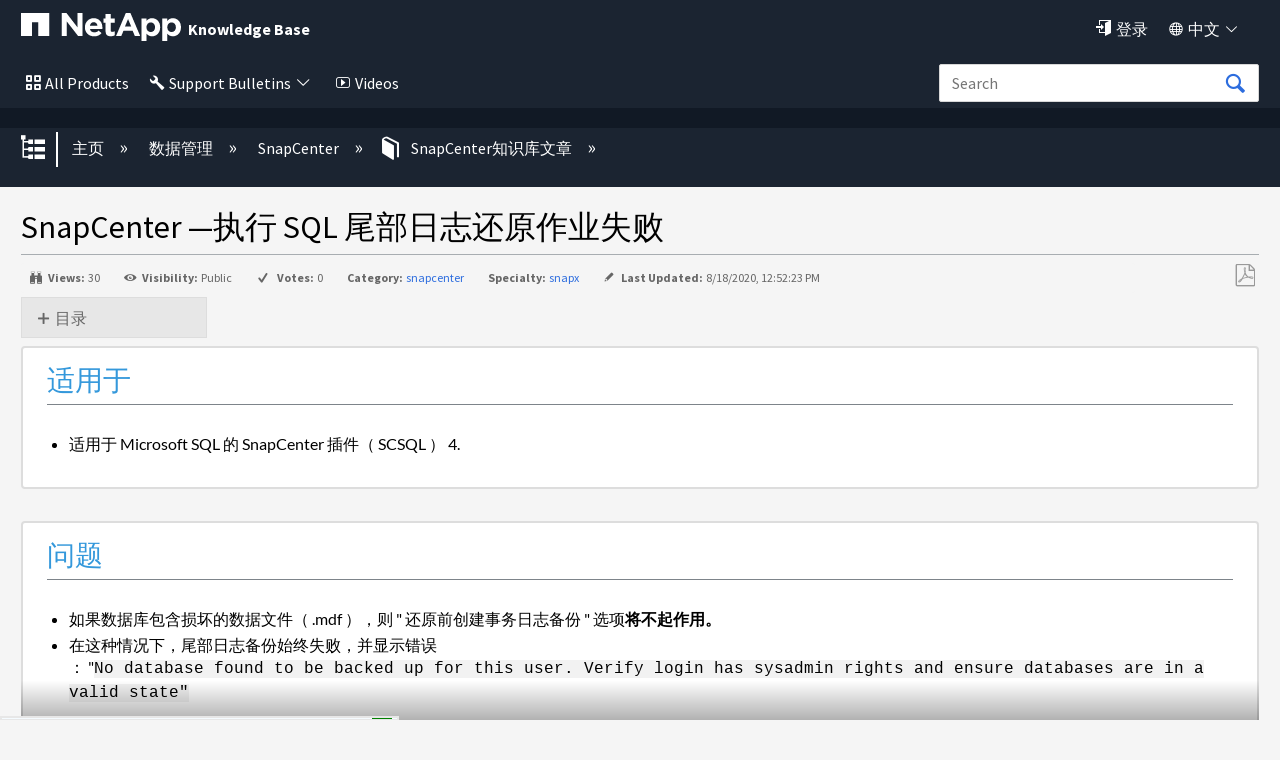

--- FILE ---
content_type: text/html; charset=utf-8
request_url: https://kb-cn.netapp.com/data-mgmt/SnapCenter/SC_KBs/SnapCenter_-_Performing_a_SQL_tail_log_restore_job_fails
body_size: 33193
content:
<!DOCTYPE html>
<html  lang="zh-CN">
<head prefix="og: http://ogp.me/ns# article: http://ogp.me/ns/article#">

        <meta name="viewport" content="width=device-width, initial-scale=1"/>
        <meta name="description" content="SnapCenter &mdash;&#25191;&#34892; SQL &#23614;&#37096;&#26085;&#24535;&#36824;&#21407;&#20316;&#19994;&#22833;&#36133;"/>
        <meta name="generator" content="MindTouch"/>
        <meta name="robots" content="index,follow"/>
        <meta property="og:title" content="SnapCenter &mdash;执行 SQL 尾部日志还原作业失败"/>
        <meta property="og:site_name" content="NetApp"/>
        <meta property="og:type" content="article"/>
        <meta property="og:locale" content="zh_CN"/>
        <meta property="og:url" content="https://kb-cn.netapp.com/data-mgmt/SnapCenter/SC_KBs/SnapCenter_-_Performing_a_SQL_tail_log_restore_job_fails"/>
        <meta property="og:image" content="https://kb-cn.netapp.com/@style/common/images/social-share.png"/>
        <meta property="og:description" content=""/>
        <meta property="article:published_time" content="2020-08-18T08:52:15Z"/>
        <meta property="article:modified_time" content="2020-08-18T12:52:23Z"/>
        <meta name="twitter:card" content="summary"/>
        <meta name="twitter:title" content="SnapCenter &mdash;执行 SQL 尾部日志还原作业失败"/>
        <meta name="twitter:description" content=""/>
        <meta name="twitter:image" content="https://kb-cn.netapp.com/@style/common/images/social-share.png"/>
        <link rel="canonical" href="https://kb-cn.netapp.com/data-mgmt/SnapCenter/SC_KBs/SnapCenter_-_Performing_a_SQL_tail_log_restore_job_fails"/>
        <link rel="search" type="application/opensearchdescription+xml" title="NetApp搜索" href="https://kb-cn.netapp.com/@api/deki/site/opensearch/description"/>
        <link rel="apple-touch-icon" href="https://a.mtstatic.com/@style/common/images/apple-touch-icon.png?_=24104bb126645459f00072aac5927aa4a8ba410c:site_13134"/>
        <link rel="shortcut icon" href="https://a.mtstatic.com/@public/production/site_13134/1588799984-favicon.ico"/>

        <script type="application/ld+json">{"@context":"http:\/\/schema.org","@type":"TechArticle","name":"SnapCenter \u2014\u6267\u884c SQL \u5c3e\u90e8\u65e5\u5fd7\u8fd8\u539f\u4f5c\u4e1a\u5931\u8d25","url":"https:\/\/kb-cn.netapp.com\/data-mgmt\/SnapCenter\/SC_KBs\/SnapCenter_-_Performing_a_SQL_tail_log_restore_job_fails","image":{"@type":"ImageObject","url":"https:\/\/kb-cn.netapp.com\/@style\/common\/images\/social-share.png","height":{"@type":"QuantitativeValue","maxValue":315},"width":{"@type":"QuantitativeValue","maxValue":600}},"datePublished":"2020-08-18T08:52:15Z","dateModified":"2020-08-18T12:52:23Z","thumbnailUrl":"https:\/\/kb-cn.netapp.com\/@api\/deki\/pages\/9230\/thumbnail?default=https%3A%2F%2Fkb-cn.netapp.com%2F%40style%2Fcommon%2Fimages%2Fimage-placeholder.png","mainEntityofPage":{"@type":"WebPage","@id":"https:\/\/kb-cn.netapp.com\/data-mgmt\/SnapCenter\/SC_KBs\/SnapCenter_-_Performing_a_SQL_tail_log_restore_job_fails"},"headline":"SnapCenter \u2014\u6267\u884c SQL \u5c3e\u90e8\u65e5\u5fd7\u8fd8\u539f\u4f5c\u4e1a\u5931\u8d25"}</script>
        <script type="application/ld+json">{"@context":"http:\/\/schema.org","@type":"WebPage","name":"SnapCenter \u2014\u6267\u884c SQL \u5c3e\u90e8\u65e5\u5fd7\u8fd8\u539f\u4f5c\u4e1a\u5931\u8d25","url":"https:\/\/kb-cn.netapp.com\/data-mgmt\/SnapCenter\/SC_KBs\/SnapCenter_-_Performing_a_SQL_tail_log_restore_job_fails","relatedLink":["https:\/\/kb-cn.netapp.com\/data-mgmt\/SnapCenter\/SC_KBs\/SCSQL__Unable_to_perform_a_point_in_time_PIT_restore_or_clone","https:\/\/kb-cn.netapp.com\/data-mgmt\/SnapCenter\/SC_KBs\/SCSQL_display_wrong_information_for_AGs_with_similar_names","https:\/\/kb-cn.netapp.com\/Legacy\/SaaS_Backup\/Can_SaaS_Backup_do_point_in_time_restores_of_user_mailboxes","https:\/\/kb-cn.netapp.com\/data-mgmt\/SnapCenter\/SC_KBs\/Can_t_create_clone_via_SnapCenter"]}</script>
        <script type="application/ld+json">{"@context":"http:\/\/schema.org","@type":"BreadcrumbList","itemListElement":[{"@type":"ListItem","position":1,"item":{"@id":"https:\/\/kb-cn.netapp.com\/data-mgmt","name":"\u6570\u636e\u7ba1\u7406"}},{"@type":"ListItem","position":2,"item":{"@id":"https:\/\/kb-cn.netapp.com\/data-mgmt\/SnapCenter","name":"SnapCenter"}},{"@type":"ListItem","position":3,"item":{"@id":"https:\/\/kb-cn.netapp.com\/data-mgmt\/SnapCenter\/SC_KBs","name":"SnapCenter\u77e5\u8bc6\u5e93\u6587\u7ae0"}}]}</script>

        <title>SnapCenter —执行 SQL 尾部日志还原作业失败 - NetApp</title>


    <style type="text/css">/*<![CDATA[*/
.click-to-copy-code-container {
  display: inline-flex;
  align-items: center;
}

.click-to-copy-button, .manual-click-to-copy-button {
  border: none;
  transform: scale(.9);
  background-color: transparent;
  margin-right: 3px;
  cursor: pointer;
  margin-left: 3px;
  line-height: 1;
  border: 1px solid transparent;
  border-radius: 4px;
  position: relative; /* Position the tooltip relative to the icon */
}

.click-to-copy-button:hover, .manual-click-to-copy-button:hover {
  background-color: lightgray;
  border: 1px solid gray;
  border-radius: 4px;
}

.tooltip {
  display: none;
  width: auto;
  position: absolute;
  bottom: 125%; /* Move the tooltip up */
  left: 50%;
  transform: translate(-50%, 0);
  padding: 5px;
  color: white;
  text-align: center;
  border-radius: 4px;
  box-shadow: 0px 0px 10px rgba(0, 0, 0, 0.1);
  z-index: 10;
  white-space: nowrap;
  opacity: 1 !important; /* Ensure the tooltip is fully opaque */
  font-family: 'Helvetica Neue', sans-serif;
  font-size: 14px;
  background-color: #333 !important;
  
}

.tooltip::after {
  content: "";
  position: absolute;
  top: calc(100% - 1px); /* Move the arrow down slightly */
  left: 50%;
  margin-left: -5px;
  border-width: 5px;
  border-style: solid;
  border-color: #333 transparent transparent transparent;
}/*]]>*/</style><style type="text/css">/*<![CDATA[*/
.external_legalMessage{
    background-color:#E6EBF1;
    padding:10px;
    border:1px solid #303E51;
}
.prelogin_text
{
    background-color:#000000;    
    position:relative;
   
    z-index:99999;
    text-align:left;
    padding:20px;
    color:#fff;  
   
    
       
}



.luci-text-p--lead {
    font-size: 125% !important;
    font-weight: 300;
}

.prelogin_text:before
{
    display: block;
    content: "";
    position: absolute;
    top: -130px;
    left: 0;
    right: 0;
    height: 130px;
    background-size: 100%;
   background-image: -moz-linear-gradient(top, rgba(255,255,255,0) 0%,#000000 100%);
    background-image: -webkit-linear-gradient(top, rgba(255,255,255,0) 0%,#000000 100%);
    background-image: linear-gradient(to bottom, rgba(255,255,255,0) 0%,#000000 100%);
       
}/*]]>*/</style><style type="text/css">/*<![CDATA[*/
.EXPAND_COLLAPSE_FAQ1 dt {
    color: #000000;
    cursor: pointer;
    font-size: 16px;
    padding: 5px;
    margin-top: 20px;
    background-color: #e7e7e7;
    border: 1px solid #dddddd;
}
.EXPAND_COLLAPSE_FAQ1 dd {
    display: none;
}
.faqTitleExpanded:before {
    content: "\e88f";
    font-family: icomoon;
    font-size: 16px;
    position: relative;
    top: 0.15em;
    margin-right: 3px;
}
.faqTitleCollapsed:before {
    content: "\e890";
    font-family: icomoon;
    font-size: 16px;
    position: relative;
    top: 0.15em;
    margin-right: 3px;
}

.EXPAND_COLLAPSE_FAQ1_mini dt {
    color: #000000;
    cursor: pointer;
    font-size: 16px;
    padding: 5px;
    margin-top: 20px;
    background-color: #e7e7e7;
    border: 1px solid #dddddd;
}
.EXPAND_COLLAPSE_FAQ1_mini dd {
    display: none;
}
.faqTitleExpanded:before {
    content: "\e88f";
    font-family: icomoon;
    font-size: 16px;
    position: relative;
    top: 0.15em;
    margin-right: 3px;
}
.faqTitleCollapsed:before {
    content: "\e890";
    font-family: icomoon;
    font-size: 16px;
    position: relative;
    top: 0.15em;
    margin-right: 3px;
}

.staticTitle {
    color: #000000;
    font-size: 18px;
    display: block;
    padding: 5px;
    margin-top: 20px;
    background-color: #fff;
    
}/*]]>*/</style><style type="text/css">/*<![CDATA[*//* Modal styling */
.modal {
  display: none; /* Hidden by default */
  position: fixed;
  z-index:;
  left: 0;
  top: 0;
  width: 100%;
  height: 100%;
  overflow: auto;
  background-color: rgba(0,0,0,0.4); /* Black with opacity */
}

.modal-content {
  background-color: #fefefe;
  margin: 15% auto;
  padding: 20px;
  border: 1px solid #888;
  border: 2px solid #173e77; /* Nice border with specified color */
  border-radius: 5px; /* Rounded corners */
  width: 40%;
}

.close {
  color: #aaa;
  float: right;
  font-size: 28px;
  font-weight: bold;
}

.close:hover,
.close:focus {
  color: black;
  text-decoration: none;
  cursor: pointer;
}/*]]>*/</style><style type="text/css">/*<![CDATA[*/.collapsible {
    cursor: pointer;
    padding: 5px;
    border: none;
    margin-top: 5px;
    display: flex;
    align-items: center;
  }

  .collapsible::before {
    content: '+';
    width: 1em;
    height: 1em;
    border: 1px solid #ccc;
    text-align: center;
    line-height: 1;
    margin-right: 5px;
    transition: transform 0.2s ease;
  }

  .collapsible.active::before {
    transform: rotate(45deg); /* rotated to form a 'minus' sign */
  }

  .collapsible-content {
    padding: 0 15px;
    display: none;
    overflow: hidden;
    margin-left: 20px; /* Indent sub-items */
    z-index:1000;
  }

  .page-link {
    text-decoration: none;
    color: blue;
  }
.KbFeedback{
width:100%; 
display:block; 
border:2px solid #1B2431; 
    float:right;
border-radius: 0.25em;
}/*]]>*/</style><style type="text/css">/*<![CDATA[*/.EXPAND_COLLAPSE dt {
    color: #4597cb;
    cursor: pointer;
}
.EXPAND_COLLAPSE dd {
    display: none;
}

.interactive_msg{
    background-color:#FFFBAC !important;
}

#el_actions_div {
    width:100%;   
    display: none;
}
#el_actions_description {
    width:100%;
    min-height: 100px;
}
.el_action_type_label {
    display: inline-block !important;   
    margin-right: 10%;
}
.el_action_type_label::after {
    content: "" !important;   
}
#el_actions_submit_button {
     margin-right: 15px;   
}
#el_actions_result {
    width:100%;       
}
.luci-tab__list-item {
    margin-bottom: 0px !important;     
}
.luci-tab {
    border: 3px solid #30b3f6;
    border-radius: 0.25em;
}

.luci-tab__content {
    padding: 15px;   
}
#fbdiv_closebtn {margin-right: 10px;}
#fbdiv_closebtn:before {
    font-family: icomoon;
    content: '\e6fe';
    color: #2D6DDE;
}/*]]>*/</style><style type="text/css">/*<![CDATA[*/.linkbutton:before{
    content: '\e83b';
    font-size: 115%;
    line-height: 1.8;
    font-family:icomoon;
}
.collapsible {
    cursor: pointer;
    padding: 5px;
    border: none;
    margin-top: 5px;
    display: flex;
    align-items: center;
  }

  .collapsible::before {
    content: '+';
    width: 1em;
    height: 1em;
    border: 1px solid #ccc;
    text-align: center;
    line-height: 1;
    margin-right: 5px;
    transition: transform 0.2s ease;
  }

  .collapsible.active::before {
    transform: rotate(45deg); /* rotated to form a 'minus' sign */
  }

  .collapsible-content {
    padding: 0 15px;
    display: none;
    overflow: hidden;
    margin-left: 20px; /* Indent sub-items */
  }

  .page-link {
    text-decoration: none;
    color: blue;
  }
.KbFeedback{
width:100%; 
display:block; 
border:2px solid #1B2431; 
    float:right;
border-radius: 0.25em;
}

/* The Modal (background) */
.modal {
  display: none; /* Hidden by default */
  position: fixed; /* Stay in place */
  z-index: 1; /* Sit on top */
  left: 0;
  top: 0;
  width: 100%; /* Full width */
  height: 100%; /* Full height */
  overflow: auto; /* Enable scroll if needed */
  background-color: rgb(0,0,0); /* Fallback color */
  background-color: rgba(0,0,0,0.4); /* Black w/ opacity */
}

/* Modal Content */
.modal-content {
  background-color: #fefefe;
  margin: 15% auto; /* 15% from the top and centered */
  padding: 20px;
  border: 1px solid #888;
  width: 80%; /* Could be more or less, depending on screen size */
}

/* The Close Button */
.close {
  color: #aaa;
  float: right;
  font-size: 28px;
  font-weight: bold;
}

.close:hover,
.close:focus {
  color: black;
  text-decoration: none;
  cursor: pointer;
}

.dropdown {
    position: absolute;
    display: inline-block;
    right:8%;
    
  }

  .dropdown-content {
    display: none;
    border-radius: 5px;
    position: absolute;
    background-color: #f9f9f9;
    min-width: 160px;
    box-shadow: 0px 8px 16px 0px rgba(0,0,0,0.2);
    padding: 12px;
    z-index: 1000000000000000000;
    top: 100%; /* Position the dropdown content below the dropdown container */
    left: 0; /* Align the dropdown content with the left edge of the dropdown container */
  }

   .formlabel {
            font-family: Source Sans Pro, sans-serif;
            font-style: normal;
            font-weight: 400;
            line-height: 1.5;
        }

  .dropdown-content input[type="text"] {
    width: 100%;
    margin-bottom: 10px;
  }

  .dropdown-content button {
    width: 100%;
    margin-bottom: 5px;
  }/*]]>*/</style><style type="text/css">/*<![CDATA[*/.footercard
{
    background-color:#111925;
    color:#fff;   
    border:1px solid #303E51;
    padding:20px;
   box-shadow: 2px 2px 2px rgba(0, 0, 0, 0.25);
}


@media (max-width: 489px) {
	#lia-body.lia-body .footer__bottom {
		.n-footer__bottom.luci-grid__container {
			display: block;	
		}
		.n-footer__social-link-list {
			margin-top: 5px;
		}
		.n-footer__copyright, .n-footer__language {
			border-right: none;
		}
	}
}
@media (max-width: 766px) {
	#lia-body.lia-body  {
		.luci-grid__col .n-footer-expand-at-mobile li.list-item {
			height: auto;
			overflow: auto;
			font-ize: 16px;
		}
		.luci-grid__col li.list-item {
			transition-duration: .5s;
			transition-timing-function: cubic-bezier(.65,0,.35,1);
			height: 0;
			list-style: none;
			margin: 0;
			overflow: hidden;
		}
		.luci-grid__col li.list-item a {
			font-size: 18px;
		}
		.footer__top {
			padding: 0;
		}
		.footer__top .luci-grid__col .list-header{
			border-top: 2px solid #fff;
			padding: 8px 40px;
			font-size: 20px;
			left: 0;
		}
		.footer__top .luci-grid__container {
			margin: 0;
			padding: 0;
			padding-top: 70px;
		}
		.luci-grid__col .list-header:after, 
		.luci-grid__col .list-header:before {
			border-top: 2px solid #fff;
			content: '';
			display: block;
			height: 0;
			margin: auto;
			position: relative;
			top: 15px;
			width: 15px;
			float: right;
		}
		.luci-grid__col .list-header:after {   
			transform: rotate(180deg);
			right: 0;
		}
		.luci-grid__col .list-header:before {   
			transform: rotate(90deg);
			right: 15px;
		}
		.luci-grid__col .list-header.n-footer:after {
			right: 16px;
		}
		.footer__top .luci-grid__container>div:first-child {
			margin-top: 0;
		}
		.footer__bottom .n-footer__copyright, 
		.footer__bottom .n-footer__language {
			font-size: 15px;
		}
		.luci-grid__col .n-footer:before {
			content: '';
			display: none;
		}
		.luci-grid__col .header-links {
			pointer-events: none;
		}
	}
}/*]]>*/</style><style type="text/css">/*<![CDATA[*/.mt-generative-search-markdown-loading {
margin: auto;
width: 3rem;
}
.mt-generative-search-markdown-loading:before {
animation: 1.5s linear infinite spin;
content: '\e679';
display: inline-block;
vertical-align: text-bottom;
font: 200% / 1 icomoon;
font-display: swap;
-moz-osx-font-smoothing: grayscale;
-webkit-font-smoothing: antialiased;
}

.videos
{
    color:#fff !important;
}
.videos:before
{
    content:"\e775";
    font-family:icomoon;
    color:#fff;
    padding:5px;
    font-size:90%;
}
.notification {
      display: none;
      position: relative;
      top: 0px;
      left: 0px;
      width: auto;
      max-width: 100%;
      margin:0 auto;
      padding: 5px;
      background-color: #FFFBAC;
      border: 0px solid #ccc;
      border-radius: 0px;
    
    }

    .notification p {
      margin: 0;
        text-align:center;
    }

    .notification .close-icon {
  position: absolute;
  top: 0px;
  right: 15px;
  font-size: 20px;
  cursor: pointer;  
  color: #000;  
  padding: 5px;
  font-weight:bold;
    }

    
.mt-icon-user-menu:before {
    content: '\e820' !important;
    font-family: 'icomoon';
    font-size:90%;
}
.quicklink{
color:#fff !important;
}
.quicklink:before{
    content:"\e945";
    font-family:icomoon;
    color:#fff;
    padding:5px;
    font-size:90%;
}
.quicklink:after{
   content: '\e8e9';
    font-family: icomoon;
    font-size: 80%;
    
     color:#fff;
    padding:5px;
}
.english{
display:none !important;
}
.products
{
    color:#fff !important;
}
.allnetapp
{
    color:#fff !important;
}
.dashboard
{
    color:#fff !important;
}
.language
{
    color:#fff !important;
}
.products:before
{
    content:"\e7ed";
    font-family:icomoon;
    color:#fff;
    padding:5px;
    font-size:90%;
}
.allnetapp:before
{
    content:"\e7ed";
    font-family:icomoon;
    color:#fff;
    padding:5px;
}
.dashboard:before
{
    content:"\e68c";
    font-family:icomoon;
    color:#fff;
    padding:5px;
    font-size:90%;
}
.language:before
{
    content:"\e6c2";
    font-family:icomoon;
    color:#fff;
    padding:5px;
    font-size:90%;
}
.dashboard:after
{
   content: '\e8e9';
    font-family: icomoon;
    font-size: 80%;
   
     color:#fff;
    padding:5px;
    font-size:90%;
}

.language:after
{
   content: '\e8e9';
    font-family: icomoon;
    font-size: 80%;
    
     color:#fff;
    padding:5px;
}
.allnetapp:after
{
   content: '\e8e9';
    font-family: icomoon;
    font-size: 80%;
    
     color:#fff;
    padding:5px;
}
.mt-new-features {
    background: #011538 !important;
    border: 0px solid #0067C5 !important;
    color: #fff !important;    
    box-sizing: content-box;
    font-size: 100%;
    min-height: 1rem;
    overflow: hidden;
    padding: 0.5rem 0;
    
}

.netapp::before{
    content: "";
   background-image: url("https://kb-stage.netapp.com/@api/deki/files/37004/universal_netapp.svg");
   position: absolute;
   top: 11px;
   left: 11px;
   bottom: 0;
   right: 0;
   z-index: -1;
    background-repeat:no-repeat;
    width:50px;
    height:50px;
}
.bluexp::before{
    content: "";
   background-image: url("https://kb-stage.netapp.com/@api/deki/files/37007/universal_blue_xp.svg");
   position: absolute;
   top: 50px;
   left: 11px;
   bottom: 0;
   right: 0;
   z-index: -1;
    background-repeat:no-repeat;
    width:50px;
    height:50px;
}
.cloud::before{
    content: "";
   background-image: url("https://kb-stage.netapp.com/@api/deki/files/37006/universal_cloud_insights.svg");
   position: absolute;
   top: 97px;
   left: 11px;
   bottom: 0;
   right: 0;
   z-index: -1;
    background-repeat:no-repeat;
    width:50px;
    height:50px;
}
.spot::before{
    content: "";
   background-image: url("https://kb-stage.netapp.com/@api/deki/files/37005/universal_spot.io.svg");
   position: absolute;
   top: 150px;
   bottom: 0;
   right: 0;
   z-index: -1;
    background-repeat:no-repeat;
    width:50px;
    height:50px;
}
.cloud::before{
    content: "";
   background-image: url("https://kb-stage.netapp.com/@api/deki/files/37006/universal_cloud_insights.svg");
   position: absolute;
   top: 90px;
   left: 11px;
   bottom: 0;
   right: 0;
   z-index: -1;
    background-repeat:no-repeat;
    width:50px;
    height:50px;
}
.spot::before{
    content: "";
   background-image: url("https://kb-stage.netapp.com/@api/deki/files/37005/universal_spot.io.svg");
   position: absolute;
   top: 128px;
   left: 11px;
   bottom: 0;
   right: 0;
   z-index: -1;
    background-repeat:no-repeat;
    width:50px;
    height:50px;
}/*]]>*/</style><style type="text/css">/*<![CDATA[*/.cloud_insight{ position: relative; left: 30px; } .btn:focus, .mt-button:focus, .ui-button:focus, .ui-widget button:focus, a.mt-button:focus, a.ui-button:focus, button:focus, input[type=button]:focus, input[type=submit]:focus { background: #1b2431 !important; border: 0px solid #0067c5 !important; box-shadow: 0 0 0em rgba(0,103,197,.5) !important; color: #fff; outline: 0; } .btn:active, .mt-button:active, .no-touch .btn:active, .no-touch .mt-button:active, .no-touch .ui-button:active, .no-touch .ui-widget button:active, .no-touch a.mt-button:active, .no-touch a.ui-button:active, .no-touch button:active, .no-touch input[type=button]:active, .no-touch input[type=submit]:active, .ui-button:active, .ui-widget button:active, a.mt-button:active, a.ui-button:active, button:active, input[type=button]:active, input[type=submit]:active { background: #1b2431 !important; border-color: #1b2431 !important; box-shadow: none !important; color: #fff; outline: 0; } n-universal-navigation .n-all-netapp n-secondary ul li a:hover { background-image: linear-gradient(to right,#65d097,#65d097); background-position: 0 calc(1em - calc(1em/16) + 6px); background-repeat: no-repeat; background-size: 100% 3px; color: #000; -webkit-text-decoration-color: #65d097; text-decoration-color: #65d097; background-color: transparent; } n-universal-navigation>nav>ul>li button svg { height: 22px !important; width: 16px; } .no-touch .btn:hover, .no-touch .mt-button:hover, .no-touch .ui-button:hover, .no-touch .ui-widget button:hover, .no-touch a.mt-button:hover, .no-touch a.ui-button:hover, .no-touch button:hover, .no-touch input[type=button]:hover, .no-touch input[type=submit]:hover { border: none !important; box-shadow: none !important; color: #fff; outline: 0; } n-universal-navigation { padding: 0 0px !important; } .button:hover{ background: #1b2431 !important; border: 0px solid #0067c5; box-shadow:none !important; color: #fff; } n-universal-navigation { background-color: #1b2431 !important; border-bottom: 0; display: none; -ms-flex-pack: end; justify-content: flex-end; padding: 0; width: 100%; } n-universal-navigation>nav>ul>li button { -webkit-appearance: none; -moz-appearance: none; appearance: none; background-color: transparent; border: 0; color: inherit; cursor: pointer; display: -ms-inline-flexbox; -ms-flex: 0 0 auto; flex: 0 0 auto; outline: 0; position: relative; -webkit-user-select: none; -moz-user-select: none; -ms-user-select: none; user-select: none; vertical-align: bottom !important; white-space: nowrap; display: inline-flex; padding: 0px 0px 0px !important; } universal-navigation>nav>ul>li button { justify-content: center; margin: 0; gap: 0px !important; }/*]]>*/</style>

        <link media="screen" type="text/css" rel="stylesheet" href="https://a.mtstatic.com/@cache/layout/anonymous.css?_=14410cf1d18f8c109de46fb6dcf5998c_a2ItY24ubmV0YXBwLmNvbQ==:site_13134" id="mt-screen-css" />

    
        <link media="print" type="text/css" rel="stylesheet" href="https://a.mtstatic.com/@cache/layout/print.css?_=cbc1ef412669c94bc786fec8dbd498bd:site_13134" id="mt-print-css" />


    <script type="application/json" nonce="9fcd20a9e989e6f354b8aac6d11a218e43418c3d799cd423fc240f7d01456bc0" id="mt-localizations-draft">
{"Draft.JS.alert.cancel.button":"\u786e\u5b9a","Draft.JS.alert.cancel.message":"\u5b9e\u65f6\u9875\u9762\u672a\u53d1\u5e03\u65f6\uff0c\u60a8\u4e0d\u80fd\u53d6\u6d88\u8349\u6848\u3002","Draft.JS.alert.cancel.title":"\u65e0\u6cd5\u53d6\u6d88\u8be5\u8349\u7a3f","Draft.JS.alert.publish.button":"\u786e\u5b9a","Draft.JS.alert.publish.message":"\u60a8\u4e0d\u80fd\u53d1\u5e03\u672a\u53d1\u5e03\u7236\u9875\u4e0a\u7684\u9875\u9762\u8349\u6848","Draft.JS.alert.publish.title":"\u65e0\u6cd5\u53d1\u5e03\u8be5\u8349\u7a3f","Draft.JS.alert.unpublish.button":"\u786e\u5b9a","Draft.JS.alert.unpublish.message":"\u5f53\u5df2\u53d1\u5e03\u5b50\u9875\u662f\u7236\u9875\u65f6\uff0c\u60a8\u65e0\u6cd5\u53d6\u6d88\u53d1\u5e03\u7f51\u9875\u3002","Draft.JS.alert.unpublish.title":"\u65e0\u6cd5\u53d1\u5e03\u6b64\u9875\u9762","Draft.JS.success.cancel":"\u5df2\u6210\u529f\u53d6\u6d88\u8349\u6848\u3002","Draft.JS.success.schedule.publish":"Publication schedule successfully created.","Draft.JS.success.publish":"\u5df2\u6210\u529f\u53d1\u5e03\u8349\u6848\u3002","Draft.JS.success.unpublish":"\u5df2\u6210\u529f\u53ec\u56de\u9875\u9762\u3002","Draft.JS.success.unpublish.inherits-schedule\n        Draft.JS.success.unpublish.scheduled-to-publish":"[MISSING: draft.js.success.unpublish.inherits-schedule\n        draft.js.success.unpublish.scheduled-to-publish]","Draft.JS.success.update.schedule.publish":"Publication schedule successfully updated.","Draft.JS.success.update.schedule.unpublish":"[MISSING: draft.js.success.update.schedule.unpublish]","Draft.JS.success.delete.schedule\n        Draft.JS.success.delete.schedule.with.subpages\n        Draft.error.cancel":"[MISSING: draft.js.success.delete.schedule\n        draft.js.success.delete.schedule.with.subpages\n        draft.error.cancel]","Draft.error.publish":"\u53d1\u5e03\u8349\u6848\u65f6\u51fa\u73b0\u9519\u8bef\u3002","Draft.error.unpublish":"\u53d6\u6d88\u53d1\u5e03\u9875\u9762\u65f6\u51fa\u73b0\u9519\u8bef\u3002","Draft.message.at":"at","Dialog.ConfirmSave.StrictIdf.title":"\u8fd9\u53ef\u80fd\u4f1a\u5bf9\u60a8\u7684\u7f51\u7ad9\u4ea7\u751f\u8d1f\u9762\u5f71\u54cd\uff01","Dialog.ConfirmSave.StrictIdf.error.missing-template-reference":"\u8fd9\u7bc7\u6587\u7ae0\u7c7b\u578b\u9700\u8981\u4e00\u4e2a\u6a21\u677f\u53c2\u8003\u5c0f\u90e8\u4ef6\u3002 \u6ca1\u6709\u4f1a\u5bf9\u60a8\u7684\u7f51\u7ad9\u548c\u641c\u7d22\u5f15\u64ce\u4f18\u5316\u4ea7\u751f\u8d1f\u9762\u5f71\u54cd\u3002 \u8bf7\u8054\u7cfbCXone Expert\u652f\u6301\u3002","Dialog.ConfirmSave.StrictIdf.label.continue":"\u6211\u660e\u767d","Dialog.ConfirmSave.StrictIdf.label.cancel":"\u53d6\u6d88","Dialog.ConfirmSave.StrictIdf.label.missing-template-reference-help-link":"\u4e86\u89e3\u6709\u5173\u6240\u9700\u53c2\u8003\u7684\u66f4\u591a\u4fe1\u606f","Dialog.ConfirmSave.StrictIdf.error.invalid-idf":"\u6307\u5b9a\u7684\u6587\u7ae0\u7c7b\u578b\u4e0d\u5141\u8bb8\u653e\u5728\u6b64\u4f4d\u7f6e\u3002 \u8fd9\u53ef\u80fd\u4f1a\u5bf9\u60a8\u7684\u7f51\u7ad9\u548c\u641c\u7d22\u5f15\u64ce\u4f18\u5316\u4ea7\u751f\u8d1f\u9762\u5f71\u54cd\u3002 \u8bf7\u8054\u7cfbCXone Expert\u652f\u6301\u3002","Dialog.ConfirmSave.StrictIdf.label.invalid-idf-help-link":"\u4e86\u89e3\u6709\u5173IDF\u7ed3\u6784\u7684\u66f4\u591a\u4fe1\u606f","Dialog.EditDraft.page-title":"\u521b\u5efa\u8349\u7a3f","Dialog.Scheduler.Common.label.am":"{0} AM","Dialog.Scheduler.Common.label.pm":"{0} PM","Dialog.Scheduler.Publish.alert-create-draft":"Create","Dialog.Scheduler.Publish.alert-existing-publication-scheduled":"This location has an existing publication schedule applied.  The new page will inherit this new schedule.","Dialog.Scheduler.Publish.alert-modify-message":"This draft is scheduled to be published {0} at {1}. A schedule cannot be modified or deleted less than 15 minutes from its start time.","Dialog.Scheduler.Publish.alert-modify-title":"This schedule cannot be modified","Dialog.Scheduler.Publish.button-close":"Close","Dialog.Scheduler.Publish.button-save":"Save publish schedule","Dialog.Scheduler.Publish.button-go-to-parent":"Go to parent","Dialog.Scheduler.Publish.do-not-have-permission-message":"This page will be published {0} with another page scheduled by {1}. You do not have permission to view this page. Please see {1} to resolve scheduling conflicts.","Dialog.Scheduler.Publish.go-to-parent-message":"This draft will be published {0}, scheduled by {1}. A schedule can only be modified where it was created.","Dialog.Scheduler.Publish.label.f1-link":"Learn about scheduled publishing","Dialog.Scheduler.Publish.page-title":"Publish","Dialog.Scheduler.Unpublish.button-save":"Save unpublish schedule","Dialog.Scheduler.Unpublish.alert-modify-message":"This page is scheduled to be unpublished {0} at {1}. A schedule cannot be modified or deleted less than 15 minutes from its start time.","Dialog.Scheduler.Unpublish.do-not-have-permission-message":"This page will be unpublished {0} with another page scheduled by {1}. You do not have permission to view this page. Please see {1} to resolve scheduling conflicts.","Dialog.Scheduler.Unpublish.go-to-parent-message":"This page will be unpublished {0}, scheduled by {1}. A schedule can only be modified where it was created.","Dialog.Scheduler.Unpublish.page-title":"Unpublish","Page.Dashboard.page-title":"\u4eea\u8868\u677f"}    </script>    <script type="application/json" nonce="9fcd20a9e989e6f354b8aac6d11a218e43418c3d799cd423fc240f7d01456bc0" id="mt-localizations-editor">
{"Article.Attach.file.upload.toobig":"\u60a8\u9009\u62e9\u7684\u6587\u4ef6\u8fc7\u5927\u3002\u5141\u8bb8\u7684\u6700\u5927\u6587\u4ef6\u5927\u5c0f\u662f{0}\u3002","Article.Attach.file.upload.notAllowed":"\u6240\u9009\u6587\u4ef6\u65e0\u6cd5\u4e0a\u4f20\uff0c\u56e0\u4e3a\u60a8\u6ca1\u6709\u4e0a\u4f20\u6b64\u7c7b\u578b\u6587\u4ef6\u7684\u6743\u9650\u3002","Article.Attach.file.upload.fileExtension":"\u60a8\u9009\u62e9\u7684\u6587\u4ef6\u5e26\u6709\u4e0d\u652f\u6301\u7684\u6269\u5c55\u3002\u8bf7\u4f7f\u7528\u6709\u6548\u7684\u6587\u4ef6\u91cd\u8bd5\u3002","Article.Common.page-is-restricted-login":"\u60a8\u6ca1\u6709\u6743\u9650\u67e5\u770b\u8be5\u9875\u9762 \u2013 \u8bf7\u5c1d\u8bd5\u767b\u5f55\u3002","Article.Common.page-save-conflict":"\u60a8\u53ef\u80fd\u5df2\u8986\u76d6\u4e86\u540c\u6b65\u7f16\u8f91\u7684\u66f4\u6539\u3002\u4f7f\u7528\u8be5\u9875\u9762 <a title=\"\u4fee\u8ba2\u5386\u53f2\u67e5\u770b\" target=\"_blank\" href=\"{0}\" >\u4fee\u8ba2\u5386\u53f2<\/a>\u3002","Article.Error.page-couldnt-be-loaded":"\u65e0\u6cd5\u52a0\u8f7d\u6240\u8bf7\u6c42\u9875\u9762\u7684\u5185\u5bb9\u3002","Article.Error.page-save-conflict":"\u5728{0}\u5df2\u6709\u9875\u9762\u5b58\u5728\u3002\u5982\u679c\u60a8\u60f3\u4fee\u6539\u73b0\u6709\u9875\u9762\u5185\u5bb9\uff0c\u5bfc\u822a\u81f3\u73b0\u6709\u9875\u9762\uff0c\u7f16\u8f91\u8be5\u9875\u9762\u3002","Article.Error.page-save-forbidden":"\u60a8\u7684\u4f1a\u8bdd\u5df2\u5230\u671f\uff0c\u6216\u8005\u60a8\u6ca1\u6709\u6743\u9650\u7f16\u8f91\u8be5\u9875\u9762\u3002","Article.Error.page-title-required":"A page title is required.","Article.edit.summary":"\u7f16\u8f91\u6458\u8981","Article.edit.summary-reason":"Why are you making this edit?","Article.edit.enter-reason":"Enter reason (viewable in Site History Report)","Component.YoutubeSearch.error.key-invalid":"Your YouTube API Key was improperly configured. Please review the article at the","Component.YoutubeSearch.error.key-missing":"Your CXone Expert deployment needs to update your YouTube API Key. Details on how to update can be found at the","Component.YoutubeSearch.error.search-failed":"Search failed","Component.YoutubeSearch.info.not-found":"No videos found","Component.YoutubeSearch.label.video-url":"Video URL","Component.YoutubeSearch.placeholder.query":"Video URL or YouTube search query","Dialog.ConfirmCancel.button.continue-editing":"Continue editing","Dialog.ConfirmCancel.button.discard-changes":"Discard changes","Dialog.ConfirmCancel.message.changes-not-saved":"Your changes have not been saved to MindTouch.","Dialog.ConfirmCancel.title":"Discard changes?","Dialog.ConfirmDeleteRedirects.label.delete-redirects-help-link":"\u4e86\u89e3\u66f4\u591a\u6709\u5173\u5220\u9664\u91cd\u5b9a\u5411\u7684\u4fe1\u606f","Dialog.ConfirmSave.error.redirect":"\u91cd\u5b9a\u5411\u5b58\u5728\u4e8e\u6b64\u4f4d\u7f6e\uff0c\u5982\u679c\u7ee7\u7eed\uff0c\u5c06\u88ab\u5220\u9664\u3002\u8fd9\u53ef\u80fd\u4f1a\u5bf9\u60a8\u7684\u7f51\u7ad9\u548c\u641c\u7d22\u5f15\u64ce\u4f18\u5316\u4ea7\u751f\u8d1f\u9762\u5f71\u54cd\u3002\u8bf7\u8054\u7cfbCXone Expert\u652f\u6301\u3002","Dialog.ConfirmSave.label.cancel":"\u53d6\u6d88","Dialog.ConfirmSave.label.continue":"\u7ee7\u7eed","Dialog.ConfirmSave.title":"\u5220\u9664\u91cd\u5b9a\u5411\u5417\uff1f","Dialog.ConfirmSave.StrictIdf.error.invalid-idf":"\u6307\u5b9a\u7684\u6587\u7ae0\u7c7b\u578b\u4e0d\u5141\u8bb8\u653e\u5728\u6b64\u4f4d\u7f6e\u3002 \u8fd9\u53ef\u80fd\u4f1a\u5bf9\u60a8\u7684\u7f51\u7ad9\u548c\u641c\u7d22\u5f15\u64ce\u4f18\u5316\u4ea7\u751f\u8d1f\u9762\u5f71\u54cd\u3002 \u8bf7\u8054\u7cfbCXone Expert\u652f\u6301\u3002","Dialog.ConfirmSave.StrictIdf.error.missing-template-reference-insert":"\u8fd9\u7bc7\u6587\u7ae0\u7c7b\u578b\u9700\u8981\u6a21\u677f\u53c2\u8003\u5c0f\u90e8\u4ef6\u3002 \u8bf7\u5728\u4fdd\u5b58\u524d\u63d2\u5165\u6a21\u677f\u53c2\u8003\u3002","Dialog.ConfirmSave.StrictIdf.label.cancel":"\u53d6\u6d88","Dialog.ConfirmSave.StrictIdf.label.continue":"\u6211\u660e\u767d","Dialog.ConfirmSave.StrictIdf.label.insert":"\u63d2\u5165","Dialog.ConfirmSave.StrictIdf.label.missing-template-reference-help-link":"\u4e86\u89e3\u6709\u5173\u6240\u9700\u53c2\u8003\u7684\u66f4\u591a\u4fe1\u606f","Dialog.ConfirmSave.StrictIdf.label.invalid-idf-help-link":"\u4e86\u89e3\u6709\u5173IDF\u7ed3\u6784\u7684\u66f4\u591a\u4fe1\u606f","Dialog.ConfirmSave.StrictIdf.title":"\u8fd9\u53ef\u80fd\u4f1a\u5bf9\u60a8\u7684\u7f51\u7ad9\u4ea7\u751f\u8d1f\u9762\u5f71\u54cd\uff01","Dialog.JS.wikibits-edit-section":"\u7f16\u8f91\u533a\u57df","Dialog.SaveRequired.button.cancel":"Cancel","Dialog.SaveRequired.button.save":"Save and continue","Dialog.SaveRequired.label.change-title-start":"This page needs a different title than","Dialog.SaveRequired.label.change-title-end":"Please make the correction and try again.","Dialog.SaveRequired.label.new-page-alert":"This operation can not be performed on a page that has not yet been created. In order to do that, we need to quickly save what you have.","Dialog.SaveRequired.title":"Save required","Draft.error.save-unpublished":"\u60a8\u65e0\u6cd5\u5728{0}\u4fdd\u5b58\u672a\u53d1\u5e03\u7684\u8349\u7a3f\u3002\u8be5\u4f4d\u7f6e\u5df2\u6709\u4e00\u4e2a\u53d1\u5e03\u9875\u9762\u5b58\u5728\u3002","GUI.Editor.alert-changes-made-without-saving":"\u60a8\u5df2\u5bf9\u5185\u5bb9\u8fdb\u884c\u4e86\u66f4\u6539\uff0c\u672a\u4fdd\u5b58\u3002\u60a8\u786e\u5b9a\u8981\u9000\u51fa\u8be5\u9875\u9762\uff1f","GUI.Editor.error.copy-hint":"\u4e3a\u907f\u514d\u4e22\u5931\u6240\u505a\u7684\u5de5\u4f5c\uff0c\u8bf7\u5c06\u9875\u9762\u5185\u5bb9\u590d\u5236\u5230\u65b0\u7684\u6587\u4ef6\uff0c\u5e76\u518d\u6b21\u5c1d\u8bd5\u4fdd\u5b58\u3002","GUI.Editor.error.server-error":"\u670d\u52a1\u5668\u51fa\u9519\u3002","GUI.Editor.error.unable-to-save":"\u65e0\u6cd5\u4fdd\u5b58\u8be5\u9875\u9762","Redist.CKE.mt-save.save-to-file-link":"\u5c06\u9875\u9762\u5185\u5bb9\u4fdd\u5b58\u5230\u67d0\u4e2a\u6587\u4ef6","Redist.CKE.mt-autosave.contents-autosaved":"\u9875\u9762\u5185\u5bb9\u81ea\u52a8\u4fdd\u5b58\u5230\u6d4f\u89c8\u5668\u7684\u672c\u5730\u5b58\u50a8%1","System.API.Error.invalid-redirect":"\u65e0\u6cd5\u5728\u62e5\u6709\u5b50\u9875\u9762\u7684\u9875\u9762\u4e0a\u521b\u5efa\u91cd\u5b9a\u5411\u3002","System.API.Error.invalid-redirect-target":"\u91cd\u5b9a\u5411\u672a\u6307\u5411\u6709\u6548\u9875\u9762\u3002"}    </script>    <script type="application/json" nonce="9fcd20a9e989e6f354b8aac6d11a218e43418c3d799cd423fc240f7d01456bc0" id="mt-localizations-file-uploader">
{"Dialog.Attach.allowed-types":"\u5141\u8bb8\u7684\u6587\u4ef6\u7c7b\u578b\uff1a","Dialog.Attach.button.upload":"\u4e0a\u4f20","Dialog.Attach.choose-files-dad":"\u9009\u62e9\u8981\u4e0a\u8f7d\u7684\u6587\u4ef6\uff0c\u6216\u5c06\u6587\u4ef6\u62d6\u653e\u5230\u8be5\u7a97\u53e3\u3002","Dialog.Attach.max-size":"\u6700\u5927\u4e0a\u4f20\u6587\u4ef6\u5927\u5c0f\uff1a{0}"}    </script>    <script type="application/json" nonce="9fcd20a9e989e6f354b8aac6d11a218e43418c3d799cd423fc240f7d01456bc0" id="mt-localizations-grid-widget">
{"Article.Common.page-is-restricted-login":"\u60a8\u6ca1\u6709\u6743\u9650\u67e5\u770b\u8be5\u9875\u9762 \u2013 \u8bf7\u5c1d\u8bd5\u767b\u5f55\u3002","MindTouch.Help.Page.search-unavailable":"\u62b1\u6b49\uff0c\u641c\u7d22\u529f\u80fd\u5f53\u524d\u4e0d\u53ef\u7528\u3002","MindTouch.Reports.data.empty-grid-text":"No Data Available.","Page.StructuredTags.error-update":"\u53d1\u751f\u672a\u77e5\u9519\u8bef\u3002"}    </script>    <script type="application/json" nonce="9fcd20a9e989e6f354b8aac6d11a218e43418c3d799cd423fc240f7d01456bc0" id="mt-localizations-tree-widget">
{"Skin.Common.home":"\u4e3b\u9875","Dialog.Common.error.path-not-found":"\u65e0\u6cd5\u52a0\u8f7d\u6240\u8bf7\u6c42\u9875\u9762\u6216\u90e8\u5206\u3002\u8bf7\u66f4\u65b0\u94fe\u63a5\u3002","Dialog.JS.loading":"\u6b63\u5728\u52a0\u8f7d...","Dialog.JS.loading.copy":"\u6b63\u5728\u590d\u5236\u9875\u9762......","Dialog.JS.loading.insertImage":"\u6b63\u5728\u63d2\u5165\u56fe\u7247......","Dialog.JS.loading.move":"\u6b63\u5728\u79fb\u52a8\u9875\u9762......","Dialog.JS.loading.moveFile":"\u6b63\u5728\u79fb\u52a8\u6587\u4ef6......","Dialog.JS.loading.search":"\u6b63\u5728\u641c\u7d22...","MindTouch.Help.Page.in":"\u4f4d\u4e8e","MindTouch.Help.Page.no-search-results":"\u62b1\u6b49\uff0c\u6211\u4eec\u65e0\u6cd5\u627e\u5230\u60a8\u6b63\u5728\u641c\u5bfb\u7684\u5185\u5bb9\u3002","MindTouch.Help.Page.no-search-try":"\u5c1d\u8bd5\u641c\u7d22\u5176\u4ed6\u5185\u5bb9\uff0c\u9009\u62e9\u4e00\u4e2a\u7c7b\u522b\uff0c\u6216\u5c1d\u8bd5\u521b\u5efa\u4e00\u4e2a\u7968\u5238\u3002","MindTouch.Help.Page.retrysearch":"\u70b9\u51fb\u6b64\u5904\u641c\u7d22\u6574\u4e2a\u7f51\u7ad9\u3002","MindTouch.Help.Page.search-error-try":"\u8bf7\u7a0d\u540e\u518d\u8bd5\u3002","MindTouch.Help.Page.search-unavailable":"\u62b1\u6b49\uff0c\u641c\u7d22\u529f\u80fd\u5f53\u524d\u4e0d\u53ef\u7528\u3002"}    </script>    <script type="application/json" nonce="9fcd20a9e989e6f354b8aac6d11a218e43418c3d799cd423fc240f7d01456bc0" id="mt-localizations-dialog">
{"Dialog.Common.button.cancel":"Cancel","Dialog.Common.button.ok":"OK","Dialog.Common.label.home":"Home"}    </script>
    <script type="text/javascript" data-mindtouch-module="true" nonce="9fcd20a9e989e6f354b8aac6d11a218e43418c3d799cd423fc240f7d01456bc0" src="https://a.mtstatic.com/deki/javascript/out/globals.jqueryv2.2.4.js?_=24104bb126645459f00072aac5927aa4a8ba410c:site_13134"></script><script type="application/json" id="mt-global-settings" nonce="9fcd20a9e989e6f354b8aac6d11a218e43418c3d799cd423fc240f7d01456bc0">{"articleType":"reference","attachFileMax":1000,"baseHref":"https:\/\/kb-cn.netapp.com","cacheFingerprint":"24104bb126645459f00072aac5927aa4a8ba410c:site_13134","canFileBeAttached":false,"cdnHostname":"a.mtstatic.com","clientSideWarnings":false,"dntEditorConfig":false,"draftEditable":false,"followRedirects":1,"idfHideTemplateTags":true,"idfVersion":"IDF3","isArticleReviewCommunityMembersEnabled":false,"isDraftAllowed":false,"isDraftManagerReportDownloadEnabled":false,"isDraftRequest":false,"isFindAndReplaceUndoEnabled":false,"isGenerativeSearchEnabled":false,"isGenerativeSearchDisclaimerEnabled":true,"isGenerativeSearchStreamResponseToggleEnabled":true,"isGenerativeSearchSearchIconEnabled":false,"isContentAdequacyEnabled":true,"isGenerativeSearchOnDemandEvaluationEnabled":true,"isFileDescriptionCaptionableByLlmEnabled":false,"isGoogleAnalyticsEnabled":false,"isGuideTabMultipleClassificationsEnabled":false,"isHawthornThemeEnabled":false,"isIframeSandboxEnabled":false,"isImportExportEnhancementsEnabled":false,"isImportExportMediaEnabled":false,"isExternalImportEnabled":false,"isInteractionAnalyticsDebugEnabled":false,"isDevelopmentModeEnabled":false,"isInteractionAnalyticsEnabled":true,"isKcsEnabledOnPage":true,"isMediaManagerEnabled":false,"isPinnedPagesEnabled":true,"isPinnedPagesEnhancementsEnabled":true,"isReportDownloadEnabled":false,"isSchedulePublishEnabled":true,"isSearchAsYouTypeEnabled":false,"isTinymceAiAssistantEnabled":false,"isSearchInsightsDownloadEnabled":true,"isSentimentAnalysisEnabled":true,"isShowMoreChildrenNodesEnabled":false,"isShowTerminalNodesEnabled":false,"isSkinResponsive":true,"isSmoothScrollEnabled":true,"isTinyMceEnabled":false,"isTreeArticleIconsEnabled":false,"isXhrF1WebWidgetEnabled":true,"isXhrIEMode":false,"kcsEnabled":true,"kcsV2Enabled":false,"kcsV2GuidePrivacySetting":"Semi-Public","learningPathsEnabled":true,"maxFileSize":268435456,"moduleMode":"global","pageEditable":false,"pageId":9230,"pageIsRedirect":false,"pageLanguageCode":"zh-CN","pageName":"SnapCenter \u2014\u6267\u884c SQL \u5c3e\u90e8\u65e5\u5fd7\u8fd8\u539f\u4f5c\u4e1a\u5931\u8d25","pageNamespace":"","pageOrderLimit":1000,"pagePermissions":["LOGIN","BROWSE","READ","SUBSCRIBE"],"pageRevision":"2","pageSectionEditable":false,"pageTitle":"data-mgmt\/SnapCenter\/SC KBs\/SnapCenter - Performing a SQL tail log restore job fails","pageViewId":"c948ed02-3244-4b33-8d48-f848238da3ce","siteId":"site_13134","pathCommon":"\/@style\/common","pathSkin":"\/@style\/elm","relatedArticlesDetailed":true,"removeBlankTemplate":true,"removeDeleteCheckbox":true,"cidWarningOnDelete":true,"scriptParser":2,"sessionId":"M2NmNGExZmYtZWQzZi00OTE5LTljNTgtOWQxYTgwNmRjZDdkfDIwMjYtMDEtMjFUMDE6MjU6MTc=","showAllTemplates":false,"siteAuthoringPageThumbnailManagementEnabled":true,"skinStyle":"columbia.elm","spaceballs2Enabled":false,"strictIdfEnabled":true,"uiLanguage":"zh-cn","userId":2,"isPageRedirectPermanent":false,"userIsAdmin":false,"userIsAnonymous":true,"userIsSeated":false,"userName":"Anonymous User","userPermissions":["LOGIN","BROWSE","READ","SUBSCRIBE"],"userSystemName":"Anonymous","userTimezone":"GMT","webFontConfig":{"google":{"families":null}},"apiToken":"xhr_2_1768958718_c387303f9f039ce8e0e842a903443364e1ce4482d0bd150ac362241f088cad4c","displayGenerativeSearchDisclaimer":true}</script><script type="text/javascript" data-mindtouch-module="true" nonce="9fcd20a9e989e6f354b8aac6d11a218e43418c3d799cd423fc240f7d01456bc0" src="https://a.mtstatic.com/deki/javascript/out/community.js?_=24104bb126645459f00072aac5927aa4a8ba410c:site_13134"></script><script type="text/javascript" data-mindtouch-module="true" nonce="9fcd20a9e989e6f354b8aac6d11a218e43418c3d799cd423fc240f7d01456bc0" src="https://a.mtstatic.com/deki/javascript/out/standalone/skin_elm.js?_=24104bb126645459f00072aac5927aa4a8ba410c:site_13134"></script><script type="text/javascript" data-mindtouch-module="true" nonce="9fcd20a9e989e6f354b8aac6d11a218e43418c3d799cd423fc240f7d01456bc0" src="https://a.mtstatic.com/deki/javascript/out/standalone/pageBootstrap.js?_=24104bb126645459f00072aac5927aa4a8ba410c:site_13134"></script>

    
        <!-- Transcend Cookies Consent Notice start for kb.netapp.com -->
<script data-cfasync="false" data-autofocus="off" data-ui-shadow-root="open" data-local-sync="allow-network-observable" data-languages="en,de-DE,es-419,fr-FR,it-IT,ja-JP,ko-KR,pt-PT,pt-BR,zh-CN,zh-HK" src="https://transcend-cdn.com/cm/b2cde372-f099-421d-8158-13483effbe36/airgap.js"></script>
<!-- Transcend Cookies Consent Notice end for kb.netapp.com -->

<script src="//assets.adobedtm.com/60287eadf1ee/e629ace4c6e4/launch-8fbc917bc21d.min.js" async="async"></script>
<!-- Google tag (gtag.js) -->
<script async="async" src="https://www.googletagmanager.com/gtag/js?id=G-9DW9L6BYZD"></script>
<script>/*<![CDATA[*/
  window.dataLayer = window.dataLayer || [];
  function gtag(){dataLayer.push(arguments);}
  gtag('js', new Date());

  gtag('config', 'G-9DW9L6BYZD');
/*]]>*/</script>

<script>/*<![CDATA[*/
window.onload = function() {
document.getElementById('mt-inputredirect-input').placeholder = '\u641c\u7d22'; 
};
/*]]>*/</script>

<link href="https://fonts.googleapis.com/css?family=Source+Sans+Pro:200,300,400,400i,700&amp;display=swap" rel="stylesheet">
<link href="https://netapp-cn.mindtouch.us/@api/deki/files/59/luci.css" rel="stylesheet">
<link href="https://kb-cn.netapp.com/@api/deki/files/40371/landingpage.css" rel="stylesheet">
<link href="https://netapp-cn.mindtouch.us/@api/deki/files/62/luci-site.css?origin=mt-web" rel="stylesheet">


<script type="text/javascript">/*<![CDATA[*/(function() {var walkme = document.createElement('script'); walkme.type = 'text/javascript'; walkme.async = true; walkme.src = 'https://cdn.walkme.com/users/af330d01833b44fa877a866ecc7a34f5/walkme_af330d01833b44fa877a866ecc7a34f5_https.js'; var s = document.getElementsByTagName('script')[0]; s.parentNode.insertBefore(walkme, s); window._walkmeConfig = {smartLoad: true, cdhiUrl: "https://mysupport.netapp.com/site/assets/walkme/CDhiddenIframe.compress.html"}; })();/*]]>*/</script>
    


<script>(window.BOOMR_mq=window.BOOMR_mq||[]).push(["addVar",{"rua.upush":"false","rua.cpush":"false","rua.upre":"false","rua.cpre":"false","rua.uprl":"false","rua.cprl":"false","rua.cprf":"false","rua.trans":"","rua.cook":"false","rua.ims":"false","rua.ufprl":"false","rua.cfprl":"false","rua.isuxp":"false","rua.texp":"norulematch","rua.ceh":"false","rua.ueh":"false","rua.ieh.st":"0"}]);</script>
                              <script>!function(e){var n="https://s.go-mpulse.net/boomerang/";if("False"=="True")e.BOOMR_config=e.BOOMR_config||{},e.BOOMR_config.PageParams=e.BOOMR_config.PageParams||{},e.BOOMR_config.PageParams.pci=!0,n="https://s2.go-mpulse.net/boomerang/";if(window.BOOMR_API_key="LQ3C7-HA6R4-QJL8D-EKXG7-37QHV",function(){function e(){if(!o){var e=document.createElement("script");e.id="boomr-scr-as",e.src=window.BOOMR.url,e.async=!0,i.parentNode.appendChild(e),o=!0}}function t(e){o=!0;var n,t,a,r,d=document,O=window;if(window.BOOMR.snippetMethod=e?"if":"i",t=function(e,n){var t=d.createElement("script");t.id=n||"boomr-if-as",t.src=window.BOOMR.url,BOOMR_lstart=(new Date).getTime(),e=e||d.body,e.appendChild(t)},!window.addEventListener&&window.attachEvent&&navigator.userAgent.match(/MSIE [67]\./))return window.BOOMR.snippetMethod="s",void t(i.parentNode,"boomr-async");a=document.createElement("IFRAME"),a.src="about:blank",a.title="",a.role="presentation",a.loading="eager",r=(a.frameElement||a).style,r.width=0,r.height=0,r.border=0,r.display="none",i.parentNode.appendChild(a);try{O=a.contentWindow,d=O.document.open()}catch(_){n=document.domain,a.src="javascript:var d=document.open();d.domain='"+n+"';void(0);",O=a.contentWindow,d=O.document.open()}if(n)d._boomrl=function(){this.domain=n,t()},d.write("<bo"+"dy onload='document._boomrl();'>");else if(O._boomrl=function(){t()},O.addEventListener)O.addEventListener("load",O._boomrl,!1);else if(O.attachEvent)O.attachEvent("onload",O._boomrl);d.close()}function a(e){window.BOOMR_onload=e&&e.timeStamp||(new Date).getTime()}if(!window.BOOMR||!window.BOOMR.version&&!window.BOOMR.snippetExecuted){window.BOOMR=window.BOOMR||{},window.BOOMR.snippetStart=(new Date).getTime(),window.BOOMR.snippetExecuted=!0,window.BOOMR.snippetVersion=12,window.BOOMR.url=n+"LQ3C7-HA6R4-QJL8D-EKXG7-37QHV";var i=document.currentScript||document.getElementsByTagName("script")[0],o=!1,r=document.createElement("link");if(r.relList&&"function"==typeof r.relList.supports&&r.relList.supports("preload")&&"as"in r)window.BOOMR.snippetMethod="p",r.href=window.BOOMR.url,r.rel="preload",r.as="script",r.addEventListener("load",e),r.addEventListener("error",function(){t(!0)}),setTimeout(function(){if(!o)t(!0)},3e3),BOOMR_lstart=(new Date).getTime(),i.parentNode.appendChild(r);else t(!1);if(window.addEventListener)window.addEventListener("load",a,!1);else if(window.attachEvent)window.attachEvent("onload",a)}}(),"".length>0)if(e&&"performance"in e&&e.performance&&"function"==typeof e.performance.setResourceTimingBufferSize)e.performance.setResourceTimingBufferSize();!function(){if(BOOMR=e.BOOMR||{},BOOMR.plugins=BOOMR.plugins||{},!BOOMR.plugins.AK){var n=""=="true"?1:0,t="",a="bu5jdhix2khxa2lqfl6q-f-4a2985018-clientnsv4-s.akamaihd.net",i="false"=="true"?2:1,o={"ak.v":"39","ak.cp":"1307041","ak.ai":parseInt("781699",10),"ak.ol":"0","ak.cr":9,"ak.ipv":4,"ak.proto":"h2","ak.rid":"33c0eabe","ak.r":47358,"ak.a2":n,"ak.m":"dsca","ak.n":"essl","ak.bpcip":"13.58.145.0","ak.cport":55320,"ak.gh":"23.208.24.235","ak.quicv":"","ak.tlsv":"tls1.3","ak.0rtt":"","ak.0rtt.ed":"","ak.csrc":"-","ak.acc":"","ak.t":"1768958717","ak.ak":"hOBiQwZUYzCg5VSAfCLimQ==k0WqVGw0nkjF96xDZZV2VGMSWuKscIzyepLmXTeO7L2CjS4qEYaoBrgO6Ok2jGGl8QgI2l2TWh6Mg8HL1rIau2EYv3dZ1npPrC+tlEm09lYkCq/sjwBnYAt5ziZfsobJUBiu46lit5nEpPCPxjExbMGWNXmxyXhD8+JJfBxQRSm9vcbhIW5Ce/a2b7Y2rwxET/ZnazhurNiAgKpRWVFVLr2lk3xe801Fgai16q9tvDGgA0Aex6byWkcElAf3hHnVkeyqbVEyYi8jRUOJKU0L4NS8WGRCcAeQN78W7JHQOD+1g9BeXKxYsJhTV7xFC7xyURC9hCSD4qUuWQPnGjMmOACElk7FtAX/ajoUdD4i7jNYu2dQ24C0zjCU4PJgLkOXQ1K+Bd9Qez4R4Yl0lOM/MkTtC7srwsfZBqCvTCz0zrU=","ak.pv":"9","ak.dpoabenc":"","ak.tf":i};if(""!==t)o["ak.ruds"]=t;var r={i:!1,av:function(n){var t="http.initiator";if(n&&(!n[t]||"spa_hard"===n[t]))o["ak.feo"]=void 0!==e.aFeoApplied?1:0,BOOMR.addVar(o)},rv:function(){var e=["ak.bpcip","ak.cport","ak.cr","ak.csrc","ak.gh","ak.ipv","ak.m","ak.n","ak.ol","ak.proto","ak.quicv","ak.tlsv","ak.0rtt","ak.0rtt.ed","ak.r","ak.acc","ak.t","ak.tf"];BOOMR.removeVar(e)}};BOOMR.plugins.AK={akVars:o,akDNSPreFetchDomain:a,init:function(){if(!r.i){var e=BOOMR.subscribe;e("before_beacon",r.av,null,null),e("onbeacon",r.rv,null,null),r.i=!0}return this},is_complete:function(){return!0}}}}()}(window);</script></head>
<body class="elm-user-anonymous columbia-page-main columbia-article-reference columbia-browser-chrome columbia-platform-macintosh columbia-breadcrumb-home-data-mgmt-snapcenter-sckbs-snapcenter-performingasqltaillogrestorejobfails columbia-live no-touch columbia-lang-zh-cn columbia-skin-elm">
<a class="elm-skip-link" href="#elm-main-content" title="按Enter键跳到主内容">跳转到主内容</a><main class="elm-skin-container" data-ga-category="Anonymous | page">
    <header class="elm-header">
        <div class="elm-header-custom">



<script type="text/javascript">/*<![CDATA[*/if (window.location.pathname === '/Special:Search') {
    
// Inject GenAI-specific code block styles only once
(function injectGenAICodeStyles() {
  if (document.getElementById('genai-code-style')) return; // Prevent duplicate
  const style = document.createElement('style');
  style.id = 'genai-code-style';
  style.textContent = `
    .mt-generative-search-response pre {
      background: #f5f5f5;
      padding: 1em;
      border-radius: 6px;
      overflow-x: auto;
      max-width: 100%;
      box-sizing: border-box;
      margin: 1em 0;
    }
    .mt-generative-search-response pre code {
      font-family: 'Fira Mono', 'Menlo', 'Monaco', 'Consolas', monospace;
      font-size: 95%;
      white-space: pre;
      word-break: normal;
      background: none;
      padding: 0;
      border-radius: 0;
width:90% !important;
    }
    .mt-generative-search-response code {
      background: #f5f5f5;
      padding: 2px 4px;
      border-radius: 4px;
      font-family: monospace;
      font-size: 95%;
      word-break: break-word;
    white-space: normal !important;
    }
    .mt-generative-search-response {
      max-width: 100%;
      box-sizing: border-box;
      word-break: break-word;
    }
  `;
  document.head.appendChild(style);
})();

    
function debounce(func, wait) {
let timeout;
return function (...args) {
clearTimeout(timeout);
timeout = setTimeout(() => func.apply(this, args), wait);
};
}
function parseMarkdownToHTML(element) {
const markdown = element.textContent || element.innerText;
const html = marked.parse(markdown, {
gfm: true,
breaks: true,
sanitize: false,
mangle: false,
headerIds: false
});
return html;
}
const debouncedParsers = new Map();
const markdownObserver = new MutationObserver((mutationsList, observer) => {
for (const mutation of mutationsList) {
const el = mutation.target;
if (el.classList.contains('mt-markdown-parsed')) {
continue;
}
if (mutation.type !== 'childList' && mutation.type !== 'characterData') {
continue;
}
if (el.nodeType !== Node.ELEMENT_NODE || !el.classList.contains('mt-generative-search-response')) {
continue;
}
debouncedParsers.get(el)();
}
});
function updateSpinner() {
if (!debouncedParsers.size) {
const spinner = document.querySelector('.mt-generative-search-markdown-loading');
spinner.hidden = true;
}}
const responseElements = new Set();
function watchResponseElement(el) {
if (responseElements.has(el)) {
return;
}
responseElements.add(el);
el.hidden = true;

if (!document.querySelector('.mt-generative-search-markdown-loading')) {
const spinner = document.createElement('div');
spinner.classList.add('mt-generative-search-markdown-loading');
el.parentElement.after(spinner);
}
debouncedParsers.set(el, debounce(() => {
el.innerHTML = el.innerHTML.replaceAll("<br>", "\n");
el.innerHTML = parseMarkdownToHTML(el);
el.classList.add('mt-markdown-parsed');
el.hidden = false;
debouncedParsers.delete(el);
updateSpinner();
}, 300));
updateSpinner();
debouncedParsers.get(el)();
markdownObserver.observe(el, {
childList: true,
subtree: true,
characterData: true
});
}
const responseObserver = new MutationObserver((mutations) => {
for (const mutation of mutations) {
if (mutation.type === 'childList') {
const matches = document.querySelectorAll('.mt-generative-search-response');
matches.forEach((element) => {
watchResponseElement(element);
});
return;
}}
});
responseObserver.observe(document.body, { childList: true, subtree: true });
}

/*]]>*/</script>

<script src="https://cdn.jsdelivr.net/npm/marked@16.2.0/lib/marked.umd.js" integrity="sha384-NXcS8DU1pXCUmGudsI/DMp36JyN6+yHd/sdzsOvWKuNZSULr2Kb/BDv9IId1IuOf" crossorigin="anonymous"></script>



<nav class="elm-nav mindtouch-header" style="position:relative; z-index:999999;"><div class="desktop-header-container"><div class="elm-nav-container" style="height: 58px !important"><div class="middle-nav-items-left"><div class="company-logo-container"><a class="internal" href="https://kb-cn.netapp.com/" rel="internal"><div class="company-logo"><img alt="NetApp Knowledge Base" title="NetApp Knowledge base" src="https://kb.netapp.com/@api/deki/files/106096/NetApp_KnowledgeBaseLogo.svg" /></div><strong><span style="color:#fff !important;">Knowledge Base</span></strong></a></div></div><div class="middle-nav-items-left"><ol class="top-hat-nav-links"><li><ol class="authenticate-links-container" style="color:#fff !important;"></ol></li><li><ol class="mindtouch-site-nav-tophat"><li><a class="mt-dropdown-link language" href="#">&#20013;&#25991;</a><ul class="mt-dropdown"><li><a href="https://kb-cn.netapp.com/" rel="internal">&#20013;&#25991;&#65288;&#31616;&#20307;&#65289;</a></li><li><a href="https://kb-ja.netapp.com/data-mgmt/SnapCenter/SC_KBs/SnapCenter_-_Performing_a_SQL_tail_log_restore_job_fails" target="_blank" rel="external noopener nofollow" class="link-https">&#26085;&#26412;&#35486;</a></li><li><a href="https://kb.netapp.com/data-mgmt/SnapCenter/SC_KBs/SnapCenter_-_Performing_a_SQL_tail_log_restore_job_fails" target="_blank" rel="external noopener nofollow" class="link-https">English</a></li></ul></li></ol></li><li><div><div class="mt-include" id="s72955">

<script type="text/javascript">/*<![CDATA[*/$(function () { let universalNavigationButtons = $('n-universal-navigation button'); let universalNavigationDropdowns = $('n-universal-navigation button + div'); let universalNavigationDropdownsElementNames = '.n-account-dropdown, .n-language-select, .n-all-netapp, button'; function exitNav() { $(document).off('click'); universalNavigationDropdowns.removeClass('active'); universalNavigationButtons.removeClass('active'); }; universalNavigationButtons.each(function(i) { thisButton = $(this); thisButton.on('click', function (e) { e.preventDefault(); let thisButton = $(this); let thisButtonsDropdown = $(thisButton).next(); if (!thisButton.hasClass('active')) { universalNavigationButtons.removeClass('active'); thisButton.addClass('active'); universalNavigationDropdowns.removeClass('active'); thisButtonsDropdown.addClass('active'); $(document).click(function(e){ if ($(e.target).closest(universalNavigationDropdownsElementNames).length > 0) { if (!e.target.nodeName === "A") { return false; } } else { exitNav(); } }); } else { exitNav(); } }) }); });/*]]>*/</script>
<n-universal-navigation>
<nav aria-label="Universal navigation">
<ul><li><button href="#" rel="noopener noreferrer" style="background-color:#1b2431;" target="#"><svg fill="none" height="24" style="Position:relative; right:2px;" viewbox="0 0 16 16" width="24"><path d="M3 13H5.61905V10.381H3V13ZM6.69048 13H9.30952V10.381H6.69048V13ZM10.381 13H13V10.381H10.381V13ZM3 9.30952H5.61905V6.69048H3V9.30952ZM6.69048 9.30952H9.30952V6.69048H6.69048V9.30952ZM10.381 9.30952H13V6.69048H10.381V9.30952ZM3 5.61905H5.61905V3H3V5.61905ZM6.69048 5.61905H9.30952V3H6.69048V5.61905ZM10.381 5.61905H13V3H10.381V5.61905Z" fill="white"></path></svg> <span class="mt-color-ffffff">&#25152;&#26377; NetApp</span></button> <div class="n-all-netapp"><n-primary>
    <ul><li><svg aria-hidden="true" class="icon--universal_netapp"><path d="M4 6v13h6.14v-7.8h3.506V19h6.14V6H4z" fill="#000"></path></svg> <a title="NetApp" href="https://www.netapp.com/" target="_blank" rel="external noopener nofollow" class="link-https"><span class="mt-color-000000">NetApp.com</span></a></li><li><svg aria-hidden="true" class="icon--universal_netapp_soncole" style="position:absolute; left:56px;"><path d="M4 6v13h6.14v-7.8h3.506V19h6.14V6H4z" fill="#0054D7"></path></svg> <a class="cloud_insight link-https" href="https://console.netapp.com/" rel="external noopener" target="_blank" title="NetApp Console"><span class="mt-color-000000">NetApp Console</span></a></li><li><svg aria-hidden="true" class="icon--universal_cloud_insights" style="position:absolute; left:56px;"><path d="M4 6v13h6.14v-7.8h3.506V19h6.14V6H4z" fill="#00DDF4"></path></svg> <a title="Instaclustr" href="https://console2.instaclustr.com/login" target="_blank" rel="external noopener nofollow" class="cloud_insight link-https"><span class="mt-color-000000">Instaclustr</span></a></li></ul>
    </n-primary> <n-secondary><div><header aria-level="3" role="heading">&#23398;&#20064;</header>

    <ul><li><a title="Support" href="https://mysupport.netapp.com" target="_blank" rel="external noopener nofollow" class="link-https"><span class="mt-color-000000">&#25903;&#25345;</span></a></li><li><a title="Documentation" href="https://docs.netapp.com" target="_blank" rel="external noopener nofollow" class="link-https"><span class="mt-color-000000">&#25991;&#26723;</span></a></li><li><a title="Knowledge Base" href="https://kb-cn.netapp.com/" rel="internal"><span class="mt-color-000000">&#30693;&#35782;&#24211;</span></a></li><li><a title="Learning Services" href="https://www.netapp.com/support-and-training/netapp-learning-services/" target="_blank" rel="external noopener nofollow" class="link-https"><span class="mt-color-000000">&#23398;&#20064;&#26381;&#21153;</span></a></li></ul></div> <div><header aria-level="3" role="heading">&#27983;&#35272;</header>

    <ul><li><a title="Community" href="https://community.netapp.com/" target="_blank" rel="external noopener nofollow" class="link-https"><span class="mt-color-000000">&#31038;&#21306;</span></a></li><li><a title="Hardware Universe" href="https://hwu.netapp.com/" target="_blank" rel="external noopener nofollow" class="link-https"><span class="mt-color-000000">Hardware Universe</span></a></li><li><a title="Partner Hub" href="https://partnerhub.netapp.com" target="_blank" rel="external noopener nofollow" class="link-https"><span class="mt-color-000000">&#21512;&#20316;&#20249;&#20276;&#20013;&#24515;</span></a></li></ul></div></n-secondary></div> </li>
</ul>
</nav>
</n-universal-navigation></div></div></li></ol></div></div><div id="secondnav" class="elm-nav-container" style="height: 50px !important"><div class="middle-nav-items-left"><ol><li><a class="mt-dropdown-link products" href="https://kb-cn.netapp.com/All_Products" rel="internal">All Products</a></li><li style="top:5em;"><a class="mt-dropdown-link dashboard" href="#">Support Bulletins</a><ul style="top:5em !important;" class="mt-dropdown"><li><a class="internal" href="https://kb-cn.netapp.com/@app/auth/2/login?returnto=https://kb-cn.netapp.com/data-mgmt/SnapCenter/SC_KBs/SnapCenter_-_Performing_a_SQL_tail_log_restore_job_fails" rel="nofollow">Sign in to view Support Bulletins</a></li></ul></li><li><a href="https://kb.netapp.com/support/videos" target="_blank" rel="external noopener nofollow" class="mt-dropdown-link videos link-https">Videos</a></li></ol></div><div class="middle-nav-items-left"><ol class="top-hat-nav-links"><li><div class="mt-quick-search-container mt-toggle-form-container"><form action="/Special:Search"><input name="qid" id="mt-qid-skin" type="hidden" value=""></input><input name="fpid" id="mt-search-filter-id" type="hidden" value="230"></input><input name="fpth" id="mt-search-filter-path" type="hidden"></input><input name="path" id="mt-search-path" type="hidden" value=""></input><label class="mt-label" for="mt-site-search-input"></label><input class="mt-text mt-search search-field" name="q" id="mt-site-search-input" placeholder="Search" tabindex="1" type="search"></input><button alt="mt-search-button" class="mt-button ui-button-icon mt-icon-site-search-button search-button" value="Search" tabindex="2" type="submit"></button></form></div></li></ol></div></div></div><div class="mobile-header-container"><div class="elm-nav-container"><div class="mobile-nav-items-left"><div class="company-logo-container"><a class="internal" href="https://kb-cn.netapp.com/" rel="internal"><div class="company-logo"><img src="https://kb.netapp.com/@api/deki/files/1784/netapp_N_wht.svg" /></div><h2>Knowledge Base</h2></a></div></div><div class="top-hat-items-right"><ol class="mobile-authenticate-links-container"></ol></div></div></div></nav>

<script type="text/javascript">/*<![CDATA[*/$(document).ready(function() {
    var targetWidth = 768;
    var topHatLoc = $('ol.authenticate-links-container');
    var mobileLoc = $('ol.mobile-authenticate-links-container');
    var userMenu = $('li.mt-user-menu-user');
    
    if ($(window).width() >= targetWidth) {     
        //$(userMenu).clone().appendTo($(topHatLoc));
        for(var i=0; i<=userMenu.length-1; i++){
            $(topHatLoc[i]).append($(userMenu[i]));
        }
    } else {
        for(var i=0; i<=userMenu.length-1; i++){
            $(mobileLoc[i]).append($(userMenu[i]));
        }        
    }
});/*]]>*/</script>

<script type="text/javascript">/*<![CDATA[*/// Function to display the notification
    function showNotification() {
      var notification = document.getElementById('notification_kbsite');
      if (notification) {
      notification.style.display = 'block';

      var closeIcon = document.getElementById('close-icon');
      closeIcon.addEventListener('click', function() {
        // Store a flag in the client-side storage indicating that the notification has been closed
        localStorage.setItem('notification_closed', 'true');

        // Hide the notification
        notification.style.display = 'none';
      });
    }
    }

    // Check if the notification has been closed for this session
    if (!localStorage.getItem('notification_closed')) {
      // Check if the notification should be displayed
      showNotification();
    }/*]]>*/</script>

<script type="text/javascript">/*<![CDATA[*/var username = "Anonymous";
var USERNAME = "Anonymous";
var user_name = "Anonymous";
var USERID = 2;
var GROUPS = {};
if(GROUPS.internal) {
    var userRole = 'employee';  
    window.userType = 'internal';   
}
if(GROUPS.external) {
    var userRole = 'customer'; 
     window.userType = 'customer';
}
if(GROUPS.partner) {
    var userRole = 'partner';  
     window.userType = 'partner';
}
var jsonString = JSON.stringify(GROUPS);
//GROUPS.toJSONString();
/*
if(USERNAME != "Anonymous" && !jsonString.includes("KCS")){
    console.log("preparing to sync");
} else {
    console.log("no need to sync");
}
*/

if(window.location.href.includes("Special:Search?")){
    var searchCount;
    var count;
    window.addEventListener('load', function () {
        searchCount = document.getElementsByClassName('mt-search-results-count-text');
        count = searchCount[0].innerText;    
    });
}
window.userPrefLang = "ZH";
/*
if(!cookieExists('xyzck')) {
     let url = "https://mt.netapp.com/api/prelogin?currentURL=" + window.location.href; 
     //let url = "http://localhost:9001/api/prelogin?currentURL=" + window.location.href; 
     let currentURL = window.location.href;
     window.location.href = url;
     setCookie('xyzck', 'y')
}

function cookieExists(name) {
  return document.cookie
    .split(';')
    .some(item => item.trim().startsWith(`${name}=`));
}

function setCookie(cname, cvalue) {
	const d = new Date();
	d.setTime(d.getTime() + (4*60*60*1000));
	let expires = "expires="+ d.toUTCString();
	document.cookie = cname + "=" + cvalue + ";" + expires + ";path=/";
}
	*/
function getCookie(cname) {
	let name = cname + "=";
	let decodedCookie = decodeURIComponent(document.cookie);
	let ca = decodedCookie.split(';');
	for(let i = 0; i <ca.length; i++) {
		let c = ca[i];
		while (c.charAt(0) == ' ') {
			c = c.substring(1);
            console.log("Cookies Name: " + c);
		}
		if (c.indexOf(name) == 0) {
			return c.substring(name.length, c.length);
		}
	}
	return "";
}/*]]>*/</script><br /></div>
        <div class="elm-nav mt-translate-module" hidden="true">
            <div class="elm-nav-container mt-translate-container"></div>
        </div>
        <div class="elm-header-logo-container">
            <a class="elm-header-logo mt-icon-Mpower" href="/" aria-label="Link to home"></a>
        </div>
        
        <nav class="elm-header-user-nav elm-nav" role="navigation">
            <div class="elm-nav-container">
                <ol>
                    <li class="elm-global-search" data-ga-action="Header search"><a class="mt-icon-site-search mt-toggle-form" href="#" title="搜索网站">搜索网站</a>
<div class="mt-quick-search-container mt-toggle-form-container">
    <form action="/Special:Search">
        <input name="qid" id="mt-qid-skin" type="hidden" value="" />
        <input name="fpid" id="mt-search-filter-id" type="hidden" value="230" />
        <input name="fpth" id="mt-search-filter-path" type="hidden" />
        <input name="path" id="mt-search-path" type="hidden" value="" />

        <label class="mt-label" for="mt-site-search-input">
            搜索
        </label>
        <input class="mt-text mt-search search-field" name="q" id="mt-site-search-input" placeholder="我们可如何帮助您？" type="search" />
        <button class="mt-button ui-button-icon mt-icon-site-search-button search-button" type="submit">
            搜索
        </button>
    </form>
</div>
<div class="elm-search-back"><a class="mt-icon-browser-back" data-ga-label="Browse back" href="#" id="mt-browser-back" title="返回到上一篇文章">返回到上一篇文章</a></div>
</li>
                    <li class="elm-user-menu"><ol class="mt-user-menu">


    <li class="mt-user-menu-user">
        <a class="mt-icon-quick-sign-in "
           href="https://kb-cn.netapp.com/@app/auth/2/login?returnto=https%3A%2F%2Fkb-cn.netapp.com%2Fdata-mgmt%2FSnapCenter%2FSC_KBs%2FSnapCenter_-_Performing_a_SQL_tail_log_restore_job_fails"
           title="登录">登录</a>

    </li>
</ol>
</li>
                </ol>
            </div>
        </nav>
        <nav class="elm-header-global-nav elm-nav" data-ga-action="Elm Navigation">
            <div class="elm-nav-container">
                <button class="elm-hierarchy-trigger mt-hierarchy-trigger ui-button-icon mt-icon-hierarchy-trigger-closed" title="扩展/隐缩全局层次" data-ga-label="Hierarchy Toggle - Tree View">
                    扩展/隐缩全局层次
                </button>
                <ol class="mt-breadcrumbs" data-ga-action="Breadcrumbs">
                        <li>
                            <a href="https://kb-cn.netapp.com/" data-ga-label="Breadcrumb category">
                                <span class="mt-icon-article-category mt-icon-article-home"></span>
                                    主页
                            </a>
                        </li>
                        <li>
                            <a href="https://kb-cn.netapp.com/data-mgmt" data-ga-label="Breadcrumb category">
                                <span class="mt-icon-article-category"></span>
                                    数据管理
                            </a>
                        </li>
                        <li>
                            <a href="https://kb-cn.netapp.com/data-mgmt/SnapCenter" data-ga-label="Breadcrumb category">
                                <span class="mt-icon-article-category"></span>
                                    SnapCenter
                            </a>
                        </li>
                        <li>
                            <a href="https://kb-cn.netapp.com/data-mgmt/SnapCenter/SC_KBs" data-ga-label="Breadcrumb guide">
                                <span class="mt-icon-article-guide"></span>
                                    SnapCenter知识库文章
                            </a>
                        </li>
                        <li class="mt-breadcrumbs-current-page">
                            <span class="mt-icon-article-reference"></span>
                            SnapCenter —执行 SQL 尾部日志还原作业失败
                        </li>
                </ol>
                <button class="mt-icon-hierarchy-mobile-view-trigger ui-button-icon mt-icon-hierarchy-mobile-trigger-closed" title="扩展/隐缩全局定位" data-ga-label="Hierarchy Toggle - Breadcrumb Expand/Collapse">
                    扩展/隐缩全局定位
                </button>
            </div>
        </nav>
        <nav class="elm-nav elm-header-hierarchy">
            <div class="elm-nav-container">
                <div class="elm-hierarchy mt-hierarchy"></div>
            </div>
        </nav>    </header>
    <article class="elm-content-container" id="elm-main-content" tabindex="-1">
        <header>
            <div id="flash-messages"><div class="dekiFlash"></div></div>
            
                
<h1 id="title" data-title-editor-available="false">
        SnapCenter —执行 SQL 尾部日志还原作业失败
</h1>

                

                
                    <ol class="elm-meta-data elm-meta-top" data-ga-action="Page actions">
                        <li class="elm-last-modified"><dl class="mt-last-updated-container">
    <dt class="mt-last-updated-label">最后更新</dt>
    <dd>
        <span class="mt-last-updated" data-timestamp="2020-08-18T12:52:23Z"></span>
    </dd>
</dl>
</li>
                        <li class="elm-pdf-export"><a data-ga-label="PDF" href="https://kb-cn.netapp.com/@api/deki/pages/9230/pdf/SnapCenter%2b%25E2%2580%2594%25E6%2589%25A7%25E8%25A1%258C%2bSQL%2b%25E5%25B0%25BE%25E9%2583%25A8%25E6%2597%25A5%25E5%25BF%2597%25E8%25BF%2598%25E5%258E%259F%25E4%25BD%259C%25E4%25B8%259A%25E5%25A4%25B1%25E8%25B4%25A5.pdf?stylesheet=default" rel="nofollow" target="_blank" title="将页面导出为PDF文件">
    <span class="mt-icon-article-pdf"></span>另存为PDF
</a></li>
                        <li class="elm-social-share"></li>
                    </ol>
                
            
        </header>
                <header class="mt-content-header">













<div class="mt-page-stats"><dl class="mt-page-stats-page-views"><dt>Views:</dt><dd>30</dd></dl><dl class="mt-page-stats-visibility"><dt>Visibility:</dt><dd>Public</dd></dl><dl class="mt-page-stats-votes"><dt>Votes:</dt><dd>0</dd></dl><dl class="mt-page-stats-page-visibility"><dt>Category:</dt><dd><a href="https://kb-cn.netapp.com/Special:Search?tags=product-categories%3Asnapcenter&amp;type=wiki&amp;query=" rel="internal">snapcenter</a></dd></dl><dl class="mt-page-stats-page-visibility"><dt>Specialty:</dt><dd><a href="https://kb-cn.netapp.com/Special:Search?tags=product-categories%3Asnapx&amp;type=wiki&amp;query=" rel="internal">snapx</a></dd></dl><dl class="mt-page-stats-lastupdated"><dt>Last Updated:</dt><dd id="lastUpdatedLocalTime"></dd></dl></div>


<script type="text/javascript">/*<![CDATA[*/var pageid = 9230
var mdate="Tue, 18 Aug 2020 12:52:23 GMT"
var d = new Date(mdate);
var n = d.toLocaleString();
if (document.getElementById('lastUpdatedLocalTime')) { document.getElementById('lastUpdatedLocalTime').innerText = n;}/*]]>*/</script>

<script type="text/javascript">/*<![CDATA[*/$(function() {
    $('.EXPAND_COLLAPSE').find('dt').on('click', function() {
        $(this).next().toggle('350');   
     });
});/*]]>*/</script>





<script type="text/javascript">/*<![CDATA[*/// Function to show the dropdown content
  function toggleDropdown() {
    var dropdownContent = document.getElementById("dropdownContent");
    dropdownContent.style.display = "block";
  }

  // Function to hide the dropdown content
  function closeDropdown() {
    document.getElementById("dropdownContent").style.display = "none";
  }

  // Close the dropdown if the user clicks outside of it
  window.onclick = function(event) {
    var dropdownContent = document.getElementById("dropdownContent");
    // Check if the clicked area is not the dropdown button or the dropdown content
    if (!event.target.matches('.dropdown button') && !dropdownContent.contains(event.target)) {
      dropdownContent.style.display = 'none';
    }
  }/*]]>*/</script>





</header>
                <aside class="mt-content-side"></aside>
            <aside id="mt-toc-container" data-title="目录" data-collapsed="true">
                <nav class="mt-toc-content mt-collapsible-section">
                    <ol><li><a href="#.E9.80.82.E7.94.A8.E4.BA.8E" rel="internal">&#36866;&#29992;&#20110;</a></li><li><a href="#.E9.97.AE.E9.A2.98" rel="internal">&#38382;&#39064;</a></li></ol>
                </nav>
            </aside>
            <section class="mt-content-container">
                

<div class="special-history-header-container" id="page-history-top-section">
<div mt-section-origin="data-mgmt/SnapCenter/SC_KBs/SnapCenter_-_Performing_a_SQL_tail_log_restore_job_fails" class="mt-section"><span id=".E9.80.82.E7.94.A8.E4.BA.8E"></span><h4 class="editable"><span class="mt-color-3498db">&#36866;&#29992;&#20110;</span></h4>

<ul>
    <li>&#36866;&#29992;&#20110; Microsoft SQL &#30340; SnapCenter &#25554;&#20214;&#65288; SCSQL &#65289; 4.</li>
</ul>
</div></div>

<div class="special-history-header-container" id="page-history-top-section">
<div mt-section-origin="data-mgmt/SnapCenter/SC_KBs/SnapCenter_-_Performing_a_SQL_tail_log_restore_job_fails" class="mt-section"><span id=".E9.97.AE.E9.A2.98"></span><h4 class="editable"><span class="mt-color-3498db">&#38382;&#39064;</span></h4>

<ul>
    <li>&#22914;&#26524;&#25968;&#25454;&#24211;&#21253;&#21547;&#25439;&#22351;&#30340;&#25968;&#25454;&#25991;&#20214;&#65288; .mdf &#65289;&#65292;&#21017; &quot; &#36824;&#21407;&#21069;&#21019;&#24314;&#20107;&#21153;&#26085;&#24535;&#22791;&#20221; &quot; &#36873;&#39033;<strong>&#23558;&#19981;&#36215;&#20316;&#29992;&#12290;</strong></li>
    <li>&#22312;&#36825;&#31181;&#24773;&#20917;&#19979;&#65292;&#23614;&#37096;&#26085;&#24535;&#22791;&#20221;&#22987;&#32456;&#22833;&#36133;&#65292;&#24182;&#26174;&#31034;&#38169;&#35823;<br /> &#65306; &quot;<code>No database found to be backed up for this user. Verify login has sysadmin rights and ensure databases are in a valid state&quot;</code></li>
</ul>
</div></div>









<p>&nbsp;</p>


                    <footer class="mt-content-footer">











<div class="prelogin_text" id="prelogincontent"><div class="luci-grid"><div class="luci-grid__col luci-grid__col-8"><p><strong>Sign in to view the entire content of this KB article.</strong></p><p><button Title="Sign In" class="luci-button luci-button--secondary"><a Title="Sign In" class="internal" href="https://kb-cn.netapp.com/@app/auth/2/login?returnto=https://kb-cn.netapp.com/data-mgmt/SnapCenter/SC_KBs/SnapCenter_-_Performing_a_SQL_tail_log_restore_job_fails" rel="nofollow">SIGN IN</a></button></p></div><div class="luci-grid__col luci-grid__col-4"><strong>New to NetApp?</strong><P>Learn more about our award-winning  <a href="https://www.netapp.com/us/campaigns/netapp-support-renewal/index.aspx" target="_blank" rel="external noopener nofollow" class="link-https">Support</a></P><button Title="Create Account" class="luci-button luci-button--secondary"><a Title="Create Account" href="https://mysupport.netapp.com/eservice/public/now.do" target="_blank" rel="external noopener nofollow" class="link-https">Create Account</a></button></div></div></div>

<script type="text/javascript">/*<![CDATA[*/
var metadata_tags =  {"article:reference":{"name":"article:reference","pages":"property get [List MindTouch.Deki.Logic.ExtensionProcessorQueryProvider+<>c__DisplayClass256_0.<MakeTagObject>b__0]()","prefix":"","type":"text","value":"article:reference"},"coachemea:emea_coaches":{"name":"coachemea:emea_coaches","pages":"property get [List MindTouch.Deki.Logic.ExtensionProcessorQueryProvider+<>c__DisplayClass256_0.<MakeTagObject>b__0]()","prefix":"","type":"text","value":"coachemea:emea_coaches"},"kcsworkflow:published":{"name":"kcsworkflow:published","pages":"property get [List MindTouch.Deki.Logic.ExtensionProcessorQueryProvider+<>c__DisplayClass256_0.<MakeTagObject>b__0]()","prefix":"","type":"text","value":"kcsworkflow:published"},"mt-confidence:validated":{"name":"mt-confidence:validated","pages":"property get [List MindTouch.Deki.Logic.ExtensionProcessorQueryProvider+<>c__DisplayClass256_0.<MakeTagObject>b__0]()","prefix":"","type":"text","value":"mt-confidence:validated"},"mt-flag:false":{"name":"mt-flag:false","pages":"property get [List MindTouch.Deki.Logic.ExtensionProcessorQueryProvider+<>c__DisplayClass256_0.<MakeTagObject>b__0]()","prefix":"","type":"text","value":"mt-flag:false"},"mt-governance:experience":{"name":"mt-governance:experience","pages":"property get [List MindTouch.Deki.Logic.ExtensionProcessorQueryProvider+<>c__DisplayClass256_0.<MakeTagObject>b__0]()","prefix":"","type":"text","value":"mt-governance:experience"},"mt-kcsenabled:true":{"name":"mt-kcsenabled:true","pages":"property get [List MindTouch.Deki.Logic.ExtensionProcessorQueryProvider+<>c__DisplayClass256_0.<MakeTagObject>b__0]()","prefix":"","type":"text","value":"mt-kcsenabled:true"},"mt-visibility:public":{"name":"mt-visibility:public","pages":"property get [List MindTouch.Deki.Logic.ExtensionProcessorQueryProvider+<>c__DisplayClass256_0.<MakeTagObject>b__0]()","prefix":"","type":"text","value":"mt-visibility:public"},"product-categories:snapcenter":{"name":"product-categories:snapcenter","pages":"property get [List MindTouch.Deki.Logic.ExtensionProcessorQueryProvider+<>c__DisplayClass256_0.<MakeTagObject>b__0]()","prefix":"","type":"text","value":"product-categories:snapcenter"},"SCSQL":{"name":"SCSQL","pages":"property get [List MindTouch.Deki.Logic.ExtensionProcessorQueryProvider+<>c__DisplayClass256_0.<MakeTagObject>b__0]()","prefix":"","type":"text","value":"SCSQL"},"SnapCenter":{"name":"SnapCenter","pages":"property get [List MindTouch.Deki.Logic.ExtensionProcessorQueryProvider+<>c__DisplayClass256_0.<MakeTagObject>b__0]()","prefix":"","type":"text","value":"SnapCenter"},"specialty:snapx":{"name":"specialty:snapx","pages":"property get [List MindTouch.Deki.Logic.ExtensionProcessorQueryProvider+<>c__DisplayClass256_0.<MakeTagObject>b__0]()","prefix":"","type":"text","value":"specialty:snapx"},"SQL":{"name":"SQL","pages":"property get [List MindTouch.Deki.Logic.ExtensionProcessorQueryProvider+<>c__DisplayClass256_0.<MakeTagObject>b__0]()","prefix":"","type":"text","value":"SQL"},"\u65f6\u95f4\u70b9":{"name":"\u65f6\u95f4\u70b9","pages":"property get [List MindTouch.Deki.Logic.ExtensionProcessorQueryProvider+<>c__DisplayClass256_0.<MakeTagObject>b__0]()","prefix":"","type":"text","value":"\u65f6\u95f4\u70b9"},"\u8fd8\u539f":{"name":"\u8fd8\u539f","pages":"property get [List MindTouch.Deki.Logic.ExtensionProcessorQueryProvider+<>c__DisplayClass256_0.<MakeTagObject>b__0]()","prefix":"","type":"text","value":"\u8fd8\u539f"}};   // built-in page property
var metadata_parents = [{"article":"topic-category","path":""},{"article":"topic-category","path":"data-mgmt"},{"article":"topic-category","path":"data-mgmt\/SnapCenter"},{"article":"topic-guide","path":"data-mgmt\/SnapCenter\/SC_KBs"},{"article":"reference","path":"data-mgmt\/SnapCenter\/SC_KBs\/SnapCenter_-_Performing_a_SQL_tail_log_restore_job_fails"}];  // defined in loop above
var metadata_groups = {};
var article_type = "reference";
var governance = "experience";
var article_path = "";
var article_guide = "";
var article_category = "";
var user_name = "Anonymous"
var page_visibility_settings = "public";
var page_confidence_settings = "validated";
var flag_value_settings = "false";
var guide_path = "";
var article_name = "";
var main_category = "";
var sub_category = "";
var kcsenabled = "true"
var specialty = ""
var i = 0;
var p = 0;
var c = 0;

window.userPrefLang = "ZH";

/*
console.log(metadata_tags);
console.log(metadata_parents);
console.log(metadata_groups);
*/

if(metadata_groups.internal || metadata_groups.Internal) {
    i = 1;
}
if(metadata_groups.external || metadata_groups.External) {   
    c = 3;
}
if(metadata_groups.partner || metadata_groups.Partner) {
    p = 5;
}

var r = i + c + p;
if(r == 1) {
    window.userType = 'internal';
    var userRole = 'employee';
} 
if(r == 3){
    window.userType = 'customer';
    var userRole = 'customer';
}
if(r > 3){
    window.userType = 'partner';
    var userRole = 'partner';
}

metadata_parents.forEach(pathFunction);

function pathFunction(value) {
  if(value.article == "topic-category"){
      article_category = value.path;
      if(main_category == ""){
          main_category = article_category.replace("/", "");
      } else {
          sub_category = article_category.replace(main_category + "/", "");
      }
  } else if(value.article == "topic-guide"){
      guide_path = value.path;
      article_guide = guide_path.replace(article_category + "/", "");
  } else {
      article_path = value.path;
      article_name = article_path.replace(guide_path + "/", "")
  }    
}/*]]>*/</script>





<div class="mt-comment-content">


<div class="external_legalMessage">NetApp provides no representations or warranties regarding the accuracy or reliability or serviceability of any information or recommendations provided in this publication or with respect to any results that may be obtained by the use of the information or observance of any recommendations provided herein. The information in this document is distributed AS IS and the use of this information or the implementation of any recommendations or techniques herein is a customer's responsibility and depends on the customer's ability to evaluate and integrate them into the customer's operational environment. This document and the information contained herein may be used solely in connection with the NetApp products discussed in this document.</div>

<div class="mt-comment-content">
<div class="mt-comment-content">















</div>
</div>
</div>



<script type="text/javascript">/*<![CDATA[*/
let activeElements = null;

function createCopyIcon(svg) {
  const originalViewBox = svg.getAttribute('viewBox');
  svg.innerHTML = '';
  svg.setAttribute('viewBox', originalViewBox);
  const rect = document.createElementNS("http://www.w3.org/2000/svg", "rect");
  rect.setAttribute('x', '9');
  rect.setAttribute('y', '9');
  rect.setAttribute('width', '13');
  rect.setAttribute('height', '13');
  rect.setAttribute('rx', '2');
  rect.setAttribute('ry', '2');
  const path = document.createElementNS("http://www.w3.org/2000/svg", "path");
  path.setAttribute('d', 'M5 15H4a2 2 0 0 1-2-2V4a2 2 0 0 1 2-2h9a2 2 0 0 1 2 2v1');
  svg.appendChild(rect.cloneNode(true));
  svg.appendChild(path.cloneNode(true));
  return { rect: rect, path: path };
}

function copyCommandToClipboard(div, tooltip, svg, originalIcon) {
  if (activeElements) {
    const { div: activeDiv, tooltip: activeTooltip, svg: activeSvg, originalIcon: activeOriginalIcon } = activeElements;
    activeSvg.innerHTML = '';
    activeSvg.setAttribute('viewBox', '0 0 24 24');
    activeSvg.appendChild(activeOriginalIcon.rect.cloneNode(true));
    activeSvg.appendChild(activeOriginalIcon.path.cloneNode(true));
    activeDiv.style.backgroundColor = '';
    activeTooltip.style.display = 'none';
  }

  const commandText = div.getAttribute('data-clipboard-text');
  const tempTextarea = document.createElement("textarea");
  tempTextarea.value = commandText;
  document.body.appendChild(tempTextarea);
  tempTextarea.select();
  document.execCommand("copy");
  document.body.removeChild(tempTextarea);

  const path = document.createElementNS("http://www.w3.org/2000/svg", "path");
  path.setAttribute('d', 'M6 12 l4 4 l8 -8');
  path.setAttribute('stroke', 'white');
  path.setAttribute('stroke-width', '3');
  svg.innerHTML = '';
  svg.setAttribute('viewBox', '0 0 24 24');
  svg.appendChild(path);

  div.style.backgroundColor = '#1E88E5';
  tooltip.style.display = 'block';

  activeElements = { div, tooltip, svg, originalIcon };
}

function createCopyDiv(codeElement) {
  const commandText = codeElement.textContent.trim();
  if (commandText.length === 1) {
    return; // Skip if the code element contains only one character
  }

  const copyDiv = document.createElement("div");
  copyDiv.setAttribute('data-clipboard-text', commandText);
  copyDiv.classList.add("click-to-copy-button", "manual-click-to-copy-button");
  copyDiv.setAttribute('title', 'Copy command to clipboard');

  const svg = document.createElementNS("http://www.w3.org/2000/svg", "svg");
  svg.setAttribute('width', '16');
  svg.setAttribute('height', '16');
  svg.setAttribute('fill', 'none');
  svg.setAttribute('stroke', 'currentColor');
  svg.setAttribute('stroke-width', '2');
  svg.setAttribute('stroke-linecap', 'round');
  svg.setAttribute('stroke-linejoin', 'round');
  svg.setAttribute('viewBox', '0 0 24 24');

  const originalIcon = createCopyIcon(svg);
  copyDiv.appendChild(svg);

  const tooltip = document.createElement("div");
  tooltip.textContent = 'Copied';
  tooltip.style.display = 'none';
  tooltip.classList.add("tooltip");

  copyDiv.appendChild(tooltip);

  const container = document.createElement("span");
  container.classList.add("click-to-copy-code-container");
  codeElement.parentNode.insertBefore(container, codeElement);
  container.appendChild(codeElement);
  container.appendChild(copyDiv);

  copyDiv.addEventListener("click", function(event) {
    copyCommandToClipboard(copyDiv, tooltip, svg, originalIcon);
    setTimeout(function() {
      svg.innerHTML = '';
      svg.setAttribute('viewBox', '0 0 24 24');
      svg.appendChild(originalIcon.rect.cloneNode(true));
      svg.appendChild(originalIcon.path.cloneNode(true));
      copyDiv.style.backgroundColor = '';
      tooltip.style.display = 'none';
    }, 2500);
  });
}

const codeElements = document.querySelectorAll("code");
codeElements.forEach(codeElement => {
  const codeText = codeElement.textContent.trim();
  if (codeText.length === 1) {
    return; // Skip if the code element contains only one character
  }

  const codeLines = codeText.split('\n');
  const firstLine = codeLines[0].trim();
  const firstLineWords = firstLine.split(/\s+/);
  const firstTwoWords = firstLineWords.slice(0, 2);
  let match = false;
  if (!/^</.test(firstTwoWords[0])) {
    match = firstTwoWords.some(word => /(\$|#|%|>)$/i.test(word));
  }
  if (match) {
    const fullMatch = firstLine.match(/(\$\s|#\s|%\s|>\s|\$|#|%|>)(.*)/i);
    if (fullMatch) {
      const copyDiv = document.createElement("div");
      copyDiv.setAttribute('data-clipboard-text', fullMatch[2].split('\n')[0].trim());

      const svg = document.createElementNS("http://www.w3.org/2000/svg", "svg");
      svg.setAttribute('width', '16');
      svg.setAttribute('height', '16');
      svg.setAttribute('fill', 'none');
      svg.setAttribute('stroke', 'currentColor');
      svg.setAttribute('stroke-width', '2');
      svg.setAttribute('stroke-linecap', 'round');
      svg.setAttribute('stroke-linejoin', 'round');
      svg.setAttribute('viewBox', '0 0 24 24');

      const originalIcon = createCopyIcon(svg);
      copyDiv.appendChild(svg);

      const tooltip = document.createElement("div");
      tooltip.textContent = 'Copied';
      tooltip.style.display = 'none';
      tooltip.classList.add("tooltip");

      copyDiv.appendChild(tooltip);

      copyDiv.classList.add("click-to-copy-button");
      copyDiv.setAttribute('title', 'Copy command to clipboard');
      const container = document.createElement("span");
      container.classList.add("click-to-copy-code-container");
      codeElement.parentNode.insertBefore(container, codeElement);
      container.appendChild(codeElement);
      container.appendChild(copyDiv);

      copyDiv.addEventListener("click", function(event) {
        copyCommandToClipboard(copyDiv, tooltip, svg, originalIcon);
        setTimeout(function() {
          svg.innerHTML = '';
          svg.setAttribute('viewBox', '0 0 24 24');
          svg.appendChild(originalIcon.rect.cloneNode(true));
          svg.appendChild(originalIcon.path.cloneNode(true));
          copyDiv.style.backgroundColor = '';
          tooltip.style.display = 'none';
        }, 2500);
      });
    }
  }
});

const manualCopyDivs = document.querySelectorAll(".manual-click-to-copy-button");
manualCopyDivs.forEach(div => {
  const codeElement = div.previousElementSibling;
  createCopyDiv(codeElement);
  div.parentNode.removeChild(div);
});/*]]>*/</script>







<script type="text/javascript">/*<![CDATA[*/
document.addEventListener('DOMContentLoaded', function() {
  // --- Tag extraction ---
  var _tags = [];
  try {
    _tags = Object.keys({"article:reference":{"name":"article:reference","pages":"property get [List MindTouch.Deki.Logic.ExtensionProcessorQueryProvider+<>c__DisplayClass256_0.<MakeTagObject>b__0]()","prefix":"","type":"text","value":"article:reference"},"coachemea:emea_coaches":{"name":"coachemea:emea_coaches","pages":"property get [List MindTouch.Deki.Logic.ExtensionProcessorQueryProvider+<>c__DisplayClass256_0.<MakeTagObject>b__0]()","prefix":"","type":"text","value":"coachemea:emea_coaches"},"kcsworkflow:published":{"name":"kcsworkflow:published","pages":"property get [List MindTouch.Deki.Logic.ExtensionProcessorQueryProvider+<>c__DisplayClass256_0.<MakeTagObject>b__0]()","prefix":"","type":"text","value":"kcsworkflow:published"},"mt-confidence:validated":{"name":"mt-confidence:validated","pages":"property get [List MindTouch.Deki.Logic.ExtensionProcessorQueryProvider+<>c__DisplayClass256_0.<MakeTagObject>b__0]()","prefix":"","type":"text","value":"mt-confidence:validated"},"mt-flag:false":{"name":"mt-flag:false","pages":"property get [List MindTouch.Deki.Logic.ExtensionProcessorQueryProvider+<>c__DisplayClass256_0.<MakeTagObject>b__0]()","prefix":"","type":"text","value":"mt-flag:false"},"mt-governance:experience":{"name":"mt-governance:experience","pages":"property get [List MindTouch.Deki.Logic.ExtensionProcessorQueryProvider+<>c__DisplayClass256_0.<MakeTagObject>b__0]()","prefix":"","type":"text","value":"mt-governance:experience"},"mt-kcsenabled:true":{"name":"mt-kcsenabled:true","pages":"property get [List MindTouch.Deki.Logic.ExtensionProcessorQueryProvider+<>c__DisplayClass256_0.<MakeTagObject>b__0]()","prefix":"","type":"text","value":"mt-kcsenabled:true"},"mt-visibility:public":{"name":"mt-visibility:public","pages":"property get [List MindTouch.Deki.Logic.ExtensionProcessorQueryProvider+<>c__DisplayClass256_0.<MakeTagObject>b__0]()","prefix":"","type":"text","value":"mt-visibility:public"},"product-categories:snapcenter":{"name":"product-categories:snapcenter","pages":"property get [List MindTouch.Deki.Logic.ExtensionProcessorQueryProvider+<>c__DisplayClass256_0.<MakeTagObject>b__0]()","prefix":"","type":"text","value":"product-categories:snapcenter"},"SCSQL":{"name":"SCSQL","pages":"property get [List MindTouch.Deki.Logic.ExtensionProcessorQueryProvider+<>c__DisplayClass256_0.<MakeTagObject>b__0]()","prefix":"","type":"text","value":"SCSQL"},"SnapCenter":{"name":"SnapCenter","pages":"property get [List MindTouch.Deki.Logic.ExtensionProcessorQueryProvider+<>c__DisplayClass256_0.<MakeTagObject>b__0]()","prefix":"","type":"text","value":"SnapCenter"},"specialty:snapx":{"name":"specialty:snapx","pages":"property get [List MindTouch.Deki.Logic.ExtensionProcessorQueryProvider+<>c__DisplayClass256_0.<MakeTagObject>b__0]()","prefix":"","type":"text","value":"specialty:snapx"},"SQL":{"name":"SQL","pages":"property get [List MindTouch.Deki.Logic.ExtensionProcessorQueryProvider+<>c__DisplayClass256_0.<MakeTagObject>b__0]()","prefix":"","type":"text","value":"SQL"},"\u65f6\u95f4\u70b9":{"name":"\u65f6\u95f4\u70b9","pages":"property get [List MindTouch.Deki.Logic.ExtensionProcessorQueryProvider+<>c__DisplayClass256_0.<MakeTagObject>b__0]()","prefix":"","type":"text","value":"\u65f6\u95f4\u70b9"},"\u8fd8\u539f":{"name":"\u8fd8\u539f","pages":"property get [List MindTouch.Deki.Logic.ExtensionProcessorQueryProvider+<>c__DisplayClass256_0.<MakeTagObject>b__0]()","prefix":"","type":"text","value":"\u8fd8\u539f"}});
  } catch (e) {
    // Fallback for testing outside MindTouch
    if (window.tags && Array.isArray(window.tags)) {
      _tags = window.tags;
    }
  }

  // --- Only proceed if prversion:v1 or prversion:v2 tag is present ---
  if (!_tags.some(tag => tag === 'prversion:v1' || tag === 'prversion:v2')) return;

  // --- Inject CSS for tooltip and SVG icon ---
  const style = document.createElement('style');
  style.textContent = `
    .PR-tooltip {
      display: inline-block;
      vertical-align: bottom;
      position: relative;
    }
    .PR-info-icon {
      width: 1.2em;
      height: 1.2em;
      margin-right: 5px;
      cursor: pointer;
      vertical-align: middle;
      outline: none;
      display: inline-block;
    }
    .PR-info-icon svg {
      width: 100%;
      height: 100%;
      display: block;
    }
    .PR-info-icon:hover svg .icon-bg,
    .PR-info-icon:focus svg .icon-bg {
      fill: #005bb5;
    }
    .PR-label-bold {
      font-weight: bold;
      vertical-align: middle;
    }
    .PR-tooltiptext-fixed {
      display: none;
      position: fixed;
      z-index: 2147483647 !important;
      min-width: 220px;
      max-width: 320px;
      background-color: #0067c5;
      color: #fff;
      text-align: left;
      border-radius: 5px;
      padding: 12px;
      font-size: 13px;
      box-shadow: 0 2px 8px rgba(0,0,0,0.18);
      font-weight: normal;
      pointer-events: none;
      word-break: break-word;
    }
    .PR-tooltiptext-fixed.PR-tooltip-visible {
      display: block;
      pointer-events: auto;
      animation: PR-fadein 0.2s;
    }
    @keyframes PR-fadein {
      from { opacity: 0; }
      to { opacity: 1; }
    }
  `;
  document.head.appendChild(style);

  // --- SVG info icon with blue background and white "i" ---
  const SVG_INFO_ICON = `
    <svg viewBox="0 0 24 24" focusable="false" aria-hidden="true">
      <circle class="icon-bg" cx="12" cy="12" r="12" fill="#0067c5"/>
      <text x="12" y="17" text-anchor="middle" font-size="13" font-family="Arial, Helvetica, sans-serif" fill="#fff" font-weight="bold">i</text>
    </svg>
  `;

  // --- Tooltip content for Status ---
  const statusDescriptions = {
    "New": "The issue has been reported and is awaiting review.",
    "In Progress": "The issue is under investigation. This includes analysis, reproduction attempts, and assignment for further action.",
    "Fixed": "The issue has been resolved and the fix is complete. Follow the report for the solution/workaround instructions.",
    "Duplicate": "The issue has already been reported and is tracked under another bug. Refer to the 'Duplicate' field for the Primary issue.",
    "Rejected": "The issue has been closed without a fix. This may be due to it being non-reproducible, not a valid bug, or is obsolete."
  };

  // --- Tooltip content for Severity ---
  const severityDescriptions = {
    "Critical": "A critical issue that affects essential system functionality or critical data, with no available workaround. This may involve data corruption, system failure to deliver data, or completely non-functional hardware. Immediate resolution is required.",
    "Major": "A major issue that significantly impacts system usability. A workaround exists but is difficult to implement. The system may experience frequent crashes, hangs, or other service-disrupting events.",
    "Minor": "A moderate issue affecting non-critical features or data. An easy workaround is available. It may cause occasional crashes, moderate performance problems, or broken commands, but the system remains usable.",
    "Trivial": "A minor inconvenience that does not affect system functionality or data. No workaround is needed, and it does not impact productivity. These are often cosmetic issues.",
    "Enhancement": "A request for new functionality, feature improvement, or usability enhancement. This does not address a defect or issue but aims to improve the product’s user experience, or capabilities based on customer feedback or evolving needs."
  };

  // --- Helper to build the label with one info icon ---
  function buildLabelWithTooltip(label, tooltip, uniqueId) {
    return `
      <span class="PR-tooltip">
        <span tabindex="0" class="PR-info-icon" aria-label="More info" title="More info" data-tooltip-id="${uniqueId}">${SVG_INFO_ICON}</span>
        <span class="PR-label-bold">${label}</span>
      </span>
    `;
  }

  // --- Find only the target table(s) ---
  const tables = document.querySelectorAll('table.mt-responsive-table');
  tables.forEach(table => {
    const firstRow = table.querySelector('tr');
    if (!firstRow) return;
    const tds = firstRow.querySelectorAll('td');
    if (tds.length < 4) return;

    const statusTd = tds[2];
    const severityTd = tds[3];

    if (statusTd && /Status:/i.test(statusTd.textContent)) {
      let match = statusTd.textContent.match(/^\s*Status:\s*(.*)$/i);
      let value = match ? match[1].trim() : '';
      let desc = statusDescriptions[value] || "Status information not available.";
      let tipId = 'prtip-status-' + Math.random().toString(36).substr(2, 9);

      statusTd.innerHTML = `
        ${buildLabelWithTooltip("Status:", desc, tipId)}
        <span style="margin-left:10px;">${value}</span>
      `;

      // Attach floating tooltip DOM
      let tooltip = document.createElement('div');
      tooltip.className = 'PR-tooltiptext-fixed';
      tooltip.id = tipId;
      tooltip.innerHTML = desc;
      document.body.appendChild(tooltip);
    }

    if (severityTd && /Severity:/i.test(severityTd.textContent)) {
      let match = severityTd.textContent.match(/^\s*Severity:\s*(.*)$/i);
      let value = match ? match[1].trim() : '';
      let desc = severityDescriptions[value] || "Severity information not available.";
      let tipId = 'prtip-severity-' + Math.random().toString(36).substr(2, 9);

      severityTd.innerHTML = `
        ${buildLabelWithTooltip("Severity:", desc, tipId)}
        <span style="margin-left:10px;">${value}</span>
      `;

      // Attach floating tooltip DOM
      let tooltip = document.createElement('div');
      tooltip.className = 'PR-tooltiptext-fixed';
      tooltip.id = tipId;
      tooltip.innerHTML = desc;
      document.body.appendChild(tooltip);
    }
  });

  // --- Tooltip show/hide and positioning logic ---
  function showTooltip(icon, tooltipId) {
    const tooltip = document.getElementById(tooltipId);
    if (!tooltip) return;
    tooltip.classList.add('PR-tooltip-visible');
    // Position tooltip next to the icon
    const rect = icon.getBoundingClientRect();
    const tooltipWidth = tooltip.offsetWidth || 220;
    const tooltipHeight = tooltip.offsetHeight || 40;
    let top = rect.top - tooltipHeight - 8;
    let left = rect.left + (rect.width / 2) - (tooltipWidth / 2);

    // If not enough space above, show below
    if (top < 8) {
      top = rect.bottom + 8;
    }
    // Ensure tooltip is within viewport horizontally
    left = Math.max(8, Math.min(left, window.innerWidth - tooltipWidth - 8));

    tooltip.style.top = top + 'px';
    tooltip.style.left = left + 'px';
  }

  function hideTooltip(tooltipId) {
    const tooltip = document.getElementById(tooltipId);
    if (tooltip) {
      tooltip.classList.remove('PR-tooltip-visible');
      tooltip.style.top = '';
      tooltip.style.left = '';
    }
  }

  // --- Listen for hover/focus on all info icons ---
  document.querySelectorAll('.PR-info-icon').forEach(function(icon) {
    const tooltipId = icon.getAttribute('data-tooltip-id');
    icon.addEventListener('mouseenter', function() { showTooltip(icon, tooltipId); });
    icon.addEventListener('focus', function() { showTooltip(icon, tooltipId); });
    icon.addEventListener('mouseleave', function() { hideTooltip(tooltipId); });
    icon.addEventListener('blur', function() { hideTooltip(tooltipId); });
  });

  // --- Optional: Hide tooltip on scroll or resize ---
  window.addEventListener('scroll', function() {
    document.querySelectorAll('.PR-tooltiptext-fixed.PR-tooltip-visible').forEach(function(tip) {
      tip.classList.remove('PR-tooltip-visible');
    });
  });
  window.addEventListener('resize', function() {
    document.querySelectorAll('.PR-tooltiptext-fixed.PR-tooltip-visible').forEach(function(tip) {
      tip.classList.remove('PR-tooltip-visible');
    });
  });
});

/*]]>*/</script>

<p>&nbsp;</p>
</footer>
            </section>

        
            <footer class="elm-content-footer">
                <ol class="elm-meta-data elm-meta-article-navigation">
                    <li class="elm-back-to-top"><a class="mt-icon-back-to-top" href="#title" id="mt-back-to-top" title="返回到本文章顶部">返回顶部</a></li>
                    <li class="elm-article-pagination"><ul class="mt-article-pagination" data-ga-action="Article pagination bottom">
    <li class="mt-pagination-previous">

            <a class="mt-icon-previous-article" data-ga-label="Previous page" href="https://kb-cn.netapp.com/data-mgmt/SnapCenter/SC_KBs/SnapCenter_-_Lost_connection_to_MySQL_server_during_query" title="SnapCenter —查询期间与MySQL服务器的连接丢失"><span>SnapCenter —查询期间与MySQL服务器的连接丢失</span></a>
    </li>
        <li class="mt-pagination-next">
                <a class="mt-icon-next-article" data-ga-label="Next page" href="https://kb-cn.netapp.com/data-mgmt/SnapCenter/SC_KBs/SnapCenter_-_Plugin_version_disparity_between_SnapCenter_and_host" title="SnapCenter — SnapCenter 和主机之间的插件版本差异"><span>SnapCenter — SnapCenter 和主机之间的插件版本差异</span></a>
        </li>
</ul>
</li>
                </ol>
                    <div class="elm-article-feedback"><div class="mt-feedback-rating-container" data-ga-action="Page rating" data-page-revision="2" data-use-local-storage="true"><ul class="mt-feedback-rating-controls"><li class="mt-feedback-rating-message mt-feedback-rating-item">&#36825;&#31687;&#25991;&#31456;&#23545;&#24744;&#26377;&#24110;&#21161;&#21527;&#65311;</li><li class="mt-rating-yes mt-feedback-rating-item"><button class="mt-rating-button-yes mt-feedback-rating-button ui-button-icon mt-icon-rating-yes" data-ga-label="Rate">&#26159;</button></li><li class="mt-rating-no mt-feedback-rating-item"><button class="mt-rating-button-no mt-feedback-rating-button ui-button-icon mt-icon-rating-no" data-ga-label="Rate">&#21542;</button></li><li class="mt-last-rating-date mt-feedback-rating-item"></li></ul><div id="mt-feedback-flash-message"></div></div><script type="application/json" id="mt-localizations-feedback-rating">/*<![CDATA[*/{"Page.FeedbackRating.label.last-rated":"-- \u60a8\u6700\u540e\u5bf9\u8fd9\u7bc7\u6587\u7ae0\u7684\u8bc4\u5206{0}","Page.FeedbackRating.message.contact.no":"\u5426","Page.FeedbackRating.message.contact.yes":"\u662f","Page.FeedbackRating.message.submit.error":"\u5c1d\u8bd5\u53d1\u9001\u60a8\u7684\u53cd\u9988\u65f6\u51fa\u9519\u3002\u8bf7\u7a0d\u540e\u518d\u8bd5\u3002","Page.FeedbackRating.message.submit.success":"\u60a8\u7684\u53cd\u9988\u5df2\u6210\u529f\u63d0\u4ea4\u3002\u60a8\u53ef\u4ee5\u968f\u65f6\u63d0\u4ea4\u66f4\u591a\u7684\u53cd\u9988\u3002"}/*]]>*/</script></div>
                <div class="elm-related-articles-container"><h2 class="mt-related-articles-header">推荐文章</h2>
<ol class="mt-related-listings-container"
    data-ga-action="related"
    >
</ol>
<script type="application/json" nonce="9fcd20a9e989e6f354b8aac6d11a218e43418c3d799cd423fc240f7d01456bc0" id="mt-localizations-related-pages">
{"Skin.Columbia.label.no-recommended-articles":"\u6ca1\u6709\u63a8\u8350\u6587\u7ae0"}</script></div>
                <ol class="elm-meta-data elm-meta-bottom">
                    <li class="elm-classifications">        <dl class="mt-classification mt-classification-article-参考" data-ga-action="Tag navigation">
            <dt class="mt-classification-label">文章类型</dt>
            <dd class="mt-classification-value"><a href="https://kb-cn.netapp.com/Special:Search?tags=article%3Areference" data-ga-label="Classification">参考</a></dd>
        </dl>
        <dl class="mt-classification mt-classification-mt-confidence-validated" data-ga-action="Tag navigation">
            <dt class="mt-classification-label">Confidence</dt>
            <dd class="mt-classification-value"><a href="https://kb-cn.netapp.com/Special:Search?tags=mt-confidence%3Avalidated" data-ga-label="Classification">Validated</a></dd>
        </dl>
        <dl class="mt-classification mt-classification-mt-flag-not flagged" data-ga-action="Tag navigation">
            <dt class="mt-classification-label">Flag</dt>
            <dd class="mt-classification-value"><a href="https://kb-cn.netapp.com/Special:Search?tags=mt-flag%3Afalse" data-ga-label="Classification">Not Flagged</a></dd>
        </dl>
        <dl class="mt-classification mt-classification-mt-governance-experience" data-ga-action="Tag navigation">
            <dt class="mt-classification-label">Governance</dt>
            <dd class="mt-classification-value"><a href="https://kb-cn.netapp.com/Special:Search?tags=mt-governance%3Aexperience" data-ga-label="Classification">Experience</a></dd>
        </dl>
        <dl class="mt-classification mt-classification-mt-kcsenabled-yes" data-ga-action="Tag navigation">
            <dt class="mt-classification-label">KCS Enabled</dt>
            <dd class="mt-classification-value"><a href="https://kb-cn.netapp.com/Special:Search?tags=mt-kcsenabled%3Atrue" data-ga-label="Classification">Yes</a></dd>
        </dl>
        <dl class="mt-classification mt-classification-mt-visibility-public" data-ga-action="Tag navigation">
            <dt class="mt-classification-label">Visibility</dt>
            <dd class="mt-classification-value"><a href="https://kb-cn.netapp.com/Special:Search?tags=mt-visibility%3Apublic" data-ga-label="Classification">Public</a></dd>
        </dl>
</li>
                    <li class="elm-tags"><dl class="mt-tags">
    <dt class="mt-tag-label">标签</dt>
    <dd class="mt-tag-value">
        <ol class="mt-tags-list" data-ga-action="Tag navigation">
                <li class="mt-tag-link mt-tag-coachemea:emea_coaches" rel="nofollow"><a href="https://kb-cn.netapp.com/Special:Search?tags=coachemea%3Aemea_coaches" data-ga-label="Free tag"> coachemea:emea_coaches</a></li>
                <li class="mt-tag-link mt-tag-kcsworkflow:published" rel="nofollow"><a href="https://kb-cn.netapp.com/Special:Search?tags=kcsworkflow%3Apublished" data-ga-label="Free tag"> kcsworkflow:published</a></li>
                <li class="mt-tag-link mt-tag-product-categories:snapcenter" rel="nofollow"><a href="https://kb-cn.netapp.com/Special:Search?tags=product-categories%3Asnapcenter" data-ga-label="Free tag"> product-categories:snapcenter</a></li>
                <li class="mt-tag-link mt-tag-scsql" rel="nofollow"><a href="https://kb-cn.netapp.com/Special:Search?tags=SCSQL" data-ga-label="Free tag"> SCSQL</a></li>
                <li class="mt-tag-link mt-tag-snapcenter" rel="nofollow"><a href="https://kb-cn.netapp.com/Special:Search?tags=SnapCenter" data-ga-label="Free tag"> SnapCenter</a></li>
                <li class="mt-tag-link mt-tag-specialty:snapx" rel="nofollow"><a href="https://kb-cn.netapp.com/Special:Search?tags=specialty%3Asnapx" data-ga-label="Free tag"> specialty:snapx</a></li>
                <li class="mt-tag-link mt-tag-sql" rel="nofollow"><a href="https://kb-cn.netapp.com/Special:Search?tags=SQL" data-ga-label="Free tag"> SQL</a></li>
                <li class="mt-tag-link mt-tag-时间点" rel="nofollow"><a href="https://kb-cn.netapp.com/Special:Search?tags=%E6%97%B6%E9%97%B4%E7%82%B9" data-ga-label="Free tag"> 时间点</a></li>
                <li class="mt-tag-link mt-tag-还原" rel="nofollow"><a href="https://kb-cn.netapp.com/Special:Search?tags=%E8%BF%98%E5%8E%9F" data-ga-label="Free tag"> 还原</a></li>
        </ol>
    </dd>
</dl></li>
                </ol>
            </footer>
        
    </article>
    <footer class="elm-footer">
        <nav class="elm-footer-siteinfo-nav elm-nav">
            <div class="elm-nav-container">
                <ol>
                    <li class="elm-footer-copyright">&copy; 版权所有 2026 NetApp</li>
                    <li class="elm-footer-powered-by"><a href="https://mindtouch.com/demo" class="mt-poweredby product " title="MindTouch" target="_blank">
   CXone Expert提供
   <span class="mt-registered">&reg;</span>
</a></li>
                </ol>
            </div>
        </nav>
        <div class="elm-footer-custom">




<script type="text/javascript">/*<![CDATA[*/if (true) {
    var _tags = Object.keys({"article:reference":{"name":"article:reference","pages":"property get [List MindTouch.Deki.Logic.ExtensionProcessorQueryProvider+<>c__DisplayClass256_0.<MakeTagObject>b__0]()","prefix":"","type":"text","value":"article:reference"},"coachemea:emea_coaches":{"name":"coachemea:emea_coaches","pages":"property get [List MindTouch.Deki.Logic.ExtensionProcessorQueryProvider+<>c__DisplayClass256_0.<MakeTagObject>b__0]()","prefix":"","type":"text","value":"coachemea:emea_coaches"},"kcsworkflow:published":{"name":"kcsworkflow:published","pages":"property get [List MindTouch.Deki.Logic.ExtensionProcessorQueryProvider+<>c__DisplayClass256_0.<MakeTagObject>b__0]()","prefix":"","type":"text","value":"kcsworkflow:published"},"mt-confidence:validated":{"name":"mt-confidence:validated","pages":"property get [List MindTouch.Deki.Logic.ExtensionProcessorQueryProvider+<>c__DisplayClass256_0.<MakeTagObject>b__0]()","prefix":"","type":"text","value":"mt-confidence:validated"},"mt-flag:false":{"name":"mt-flag:false","pages":"property get [List MindTouch.Deki.Logic.ExtensionProcessorQueryProvider+<>c__DisplayClass256_0.<MakeTagObject>b__0]()","prefix":"","type":"text","value":"mt-flag:false"},"mt-governance:experience":{"name":"mt-governance:experience","pages":"property get [List MindTouch.Deki.Logic.ExtensionProcessorQueryProvider+<>c__DisplayClass256_0.<MakeTagObject>b__0]()","prefix":"","type":"text","value":"mt-governance:experience"},"mt-kcsenabled:true":{"name":"mt-kcsenabled:true","pages":"property get [List MindTouch.Deki.Logic.ExtensionProcessorQueryProvider+<>c__DisplayClass256_0.<MakeTagObject>b__0]()","prefix":"","type":"text","value":"mt-kcsenabled:true"},"mt-visibility:public":{"name":"mt-visibility:public","pages":"property get [List MindTouch.Deki.Logic.ExtensionProcessorQueryProvider+<>c__DisplayClass256_0.<MakeTagObject>b__0]()","prefix":"","type":"text","value":"mt-visibility:public"},"product-categories:snapcenter":{"name":"product-categories:snapcenter","pages":"property get [List MindTouch.Deki.Logic.ExtensionProcessorQueryProvider+<>c__DisplayClass256_0.<MakeTagObject>b__0]()","prefix":"","type":"text","value":"product-categories:snapcenter"},"SCSQL":{"name":"SCSQL","pages":"property get [List MindTouch.Deki.Logic.ExtensionProcessorQueryProvider+<>c__DisplayClass256_0.<MakeTagObject>b__0]()","prefix":"","type":"text","value":"SCSQL"},"SnapCenter":{"name":"SnapCenter","pages":"property get [List MindTouch.Deki.Logic.ExtensionProcessorQueryProvider+<>c__DisplayClass256_0.<MakeTagObject>b__0]()","prefix":"","type":"text","value":"SnapCenter"},"specialty:snapx":{"name":"specialty:snapx","pages":"property get [List MindTouch.Deki.Logic.ExtensionProcessorQueryProvider+<>c__DisplayClass256_0.<MakeTagObject>b__0]()","prefix":"","type":"text","value":"specialty:snapx"},"SQL":{"name":"SQL","pages":"property get [List MindTouch.Deki.Logic.ExtensionProcessorQueryProvider+<>c__DisplayClass256_0.<MakeTagObject>b__0]()","prefix":"","type":"text","value":"SQL"},"\u65f6\u95f4\u70b9":{"name":"\u65f6\u95f4\u70b9","pages":"property get [List MindTouch.Deki.Logic.ExtensionProcessorQueryProvider+<>c__DisplayClass256_0.<MakeTagObject>b__0]()","prefix":"","type":"text","value":"\u65f6\u95f4\u70b9"},"\u8fd8\u539f":{"name":"\u8fd8\u539f","pages":"property get [List MindTouch.Deki.Logic.ExtensionProcessorQueryProvider+<>c__DisplayClass256_0.<MakeTagObject>b__0]()","prefix":"","type":"text","value":"\u8fd8\u539f"}});
    if ( _tags.includes('article:howto') || _tags.includes('article:reference') ) {
        var p = $('span#Partner_Notes').parent().text().replace('Partner Notes','').replace(/\n/gm,'').trim().toLowerCase();
        searchTextList = ['n\a', 'n/a', 'na', 'n\\a', 'partnernotes_text', ''];
        if (searchTextList.includes(p)) { 
            $('span#Partner_Notes').parent().parent().parent().remove();
            $("aside#mt-toc-container nav ol li a[href='#Partner_Notes']").parent().remove();
        } 
        
    }
}




var tags = {"article:reference":{"name":"article:reference","pages":"property get [List MindTouch.Deki.Logic.ExtensionProcessorQueryProvider+<>c__DisplayClass256_0.<MakeTagObject>b__0]()","prefix":"","type":"text","value":"article:reference"},"coachemea:emea_coaches":{"name":"coachemea:emea_coaches","pages":"property get [List MindTouch.Deki.Logic.ExtensionProcessorQueryProvider+<>c__DisplayClass256_0.<MakeTagObject>b__0]()","prefix":"","type":"text","value":"coachemea:emea_coaches"},"kcsworkflow:published":{"name":"kcsworkflow:published","pages":"property get [List MindTouch.Deki.Logic.ExtensionProcessorQueryProvider+<>c__DisplayClass256_0.<MakeTagObject>b__0]()","prefix":"","type":"text","value":"kcsworkflow:published"},"mt-confidence:validated":{"name":"mt-confidence:validated","pages":"property get [List MindTouch.Deki.Logic.ExtensionProcessorQueryProvider+<>c__DisplayClass256_0.<MakeTagObject>b__0]()","prefix":"","type":"text","value":"mt-confidence:validated"},"mt-flag:false":{"name":"mt-flag:false","pages":"property get [List MindTouch.Deki.Logic.ExtensionProcessorQueryProvider+<>c__DisplayClass256_0.<MakeTagObject>b__0]()","prefix":"","type":"text","value":"mt-flag:false"},"mt-governance:experience":{"name":"mt-governance:experience","pages":"property get [List MindTouch.Deki.Logic.ExtensionProcessorQueryProvider+<>c__DisplayClass256_0.<MakeTagObject>b__0]()","prefix":"","type":"text","value":"mt-governance:experience"},"mt-kcsenabled:true":{"name":"mt-kcsenabled:true","pages":"property get [List MindTouch.Deki.Logic.ExtensionProcessorQueryProvider+<>c__DisplayClass256_0.<MakeTagObject>b__0]()","prefix":"","type":"text","value":"mt-kcsenabled:true"},"mt-visibility:public":{"name":"mt-visibility:public","pages":"property get [List MindTouch.Deki.Logic.ExtensionProcessorQueryProvider+<>c__DisplayClass256_0.<MakeTagObject>b__0]()","prefix":"","type":"text","value":"mt-visibility:public"},"product-categories:snapcenter":{"name":"product-categories:snapcenter","pages":"property get [List MindTouch.Deki.Logic.ExtensionProcessorQueryProvider+<>c__DisplayClass256_0.<MakeTagObject>b__0]()","prefix":"","type":"text","value":"product-categories:snapcenter"},"SCSQL":{"name":"SCSQL","pages":"property get [List MindTouch.Deki.Logic.ExtensionProcessorQueryProvider+<>c__DisplayClass256_0.<MakeTagObject>b__0]()","prefix":"","type":"text","value":"SCSQL"},"SnapCenter":{"name":"SnapCenter","pages":"property get [List MindTouch.Deki.Logic.ExtensionProcessorQueryProvider+<>c__DisplayClass256_0.<MakeTagObject>b__0]()","prefix":"","type":"text","value":"SnapCenter"},"specialty:snapx":{"name":"specialty:snapx","pages":"property get [List MindTouch.Deki.Logic.ExtensionProcessorQueryProvider+<>c__DisplayClass256_0.<MakeTagObject>b__0]()","prefix":"","type":"text","value":"specialty:snapx"},"SQL":{"name":"SQL","pages":"property get [List MindTouch.Deki.Logic.ExtensionProcessorQueryProvider+<>c__DisplayClass256_0.<MakeTagObject>b__0]()","prefix":"","type":"text","value":"SQL"},"\u65f6\u95f4\u70b9":{"name":"\u65f6\u95f4\u70b9","pages":"property get [List MindTouch.Deki.Logic.ExtensionProcessorQueryProvider+<>c__DisplayClass256_0.<MakeTagObject>b__0]()","prefix":"","type":"text","value":"\u65f6\u95f4\u70b9"},"\u8fd8\u539f":{"name":"\u8fd8\u539f","pages":"property get [List MindTouch.Deki.Logic.ExtensionProcessorQueryProvider+<>c__DisplayClass256_0.<MakeTagObject>b__0]()","prefix":"","type":"text","value":"\u8fd8\u539f"}};
if (tags["type:SB"]) {
    var pTags = document.getElementsByTagName("p");
    var searchText = "Add your text here.";

    for (var i = 0; i < pTags.length; i++) {
      if (pTags[i].textContent == searchText) {
        pTags[i].parentNode.parentNode.style.display = 'none'
    
      }
    }
}

if (tags["type:SB"]) {
    var divTags = document.getElementsByTagName("type:solutioin_public");
    var searchText = "Add your text here.";

    for (var i = 0; i < pTags.length; i++) {
      if (pTags[i].textContent == searchText) {
        pTags[i].parentNode.parentNode.style.display = 'none'
    
      }
    }
}

// hide or show workflos related tags based on KCS tag.
if (tags["mt-kcsenabled:true"]) {
    if (document.getElementById('live-tag-kcsworkflow-select')) {document.getElementById('live-tag-kcsworkflow-select').parentNode.style.display = "block";}
    if (document.getElementById('live-tag-coachamer-select')) { document.getElementById('live-tag-coachamer-select').parentNode.style.display = "block";}
    if (document.getElementById('live-tag-coachapac-select')) { document.getElementById('live-tag-coachapac-select').parentNode.style.display = "block"; }
    if (document.getElementById('live-tag-coachapaclang-select')) {document.getElementById('live-tag-coachapaclang-select').parentNode.style.display = "block";}
    if (document.getElementById('live-tag-coachemea-select')) {document.getElementById('live-tag-coachemea-select').parentNode.style.display = "block"; }
    if (document.getElementById('live-tag-workflow-select')) {document.getElementById('live-tag-workflow-select').parentNode.style.display = "none";}
    if (document.getElementById('live-tag-draftreviewer-select')) {document.getElementById('live-tag-draftreviewer-select').parentNode.style.display = "none";  }
    } else {
   
        
         document.getElementById('live-tag-kcsworkflow-select').parentNode.style.display = "none";
    document.getElementById('live-tag-coachamer-select').parentNode.style.display = "none";   
    document.getElementById('live-tag-coachapac-select').parentNode.style.display = "none"; 
    document.getElementById('live-tag-coachapaclang-select').parentNode.style.display = "none";
    document.getElementById('live-tag-coachemea-select').parentNode.style.display = "none"; 
    document.getElementById('live-tag-workflow-select').parentNode.style.display = "block";
    document.getElementById('live-tag-draftreviewer-select').parentNode.style.display = "block"; 
    }/*]]>*/</script>



<div class="luci-notification" role="alert" style="width:80%; text-align:center; margin:0 auto;"><span class="luci-notification__inner"><div class="luci-notification__text"><div class="luci-notification__description"><strong>&#20026;&#20102;&#24110;&#21161;&#35835;&#32773;&#33719;&#24471;&#23545;&#30693;&#35782;&#24211; (KB) &#20869;&#23481;&#30340;&#22522;&#26412;&#20102;&#35299;&#65292;&#26412;&#32593;&#31449;&#19978;&#30340;&#32763;&#35793;&#20869;&#23481;&#22343;&#30001;&#31070;&#32463;&#26426;&#22120;&#32763;&#35793; (NMT) &#24037;&#20855;&#32763;&#35793;&#23436;&#25104;&#12290;&#35793;&#25991;&#22810;&#37319;&#29992;&#30452;&#35793;&#65292;&#19988;&#26377;&#20123;&#23383;&#35789;&#30340;&#32763;&#35793;&#21487;&#33021;&#19981;&#29978;&#20934;&#30830;&#12290;&#35201;&#26597;&#30475;&#21407;&#22987;&#30340; KB &#20869;&#23481;&#65292;&#35831;&#27983;&#35272;&#33521;&#25991;&#29256;&#26412;&#12290;&#22914;&#24744;&#21457;&#29616;&#20219;&#20309;&#32763;&#35793;&#38169;&#35823;&#25110;&#24433;&#21709; KB &#20934;&#30830;&#24615;&#30340;&#38382;&#39064;&#65292;&#21487;&#20197;&#20351;&#29992;&#25991;&#31456;&#24213;&#37096;&#30340;&#21453;&#39304;&#36873;&#39033;&#25253;&#21578;&#38382;&#39064;&#12290;</strong></div></div></span></div>





<div class="footer__top"><div class="luci-grid__container"><div class="luci-grid__col ng-star-inserted"><ul><li class="list-header"><span class="ng-star-inserted">&#26356;&#22810;&#25903;&#25345;&#20449;&#24687;</span></li><li class="list-item ng-star-inserted"><a target="_blank" href="https://www.netapp.com/company/contact-us/support/" rel="external noopener nofollow" class="ng-star-inserted link-https">&#32852;&#31995;&#25903;&#25345;&#37096;&#38376;</a></li><li class="list-item ng-star-inserted"><a href="https://mysupport.netapp.com/eservice/assistant" target="_blank" rel="external noopener nofollow" class="ng-star-inserted link-https">&#25253;&#21578;&#38382;&#39064;</a></li><li class="list-item ng-star-inserted"><a href="https://mysupport.netapp.com/eservice/assistant" target="_blank" rel="external noopener nofollow" class="ng-star-inserted link-https">&#25552;&#20379;&#21453;&#39304;</a></li><li class="list-item ng-star-inserted"><a target="_blank" href="https://security.netapp.com/advisory/" rel="external noopener nofollow" class="ng-star-inserted link-https">&#23433;&#20840;&#20844;&#21578;</a></li><li class="list-item ng-star-inserted"><a href="https://mysupport.netapp.com/site/info/policies-and-offerings" target="_blank" rel="external noopener nofollow" class="ng-star-inserted link-https">&#25903;&#25345;&#31574;&#30053;&#21644;&#25903;&#25345;&#26381;&#21153;</a></li></ul></div><div class="luci-grid__col ng-star-inserted"><ul><li class="list-header hidden-mobile"><span class="ng-star-inserted">&nbsp;</span></li><li class="list-item ng-star-inserted"><a target="_blank" href="https://www.netapp.com/support-and-training/" rel="external noopener nofollow" class="ng-star-inserted link-https">&#22521;&#35757;</a></li><li class="list-item ng-star-inserted"><a target="_blank" href="https://community.netapp.com/" rel="external noopener nofollow" class="ng-star-inserted link-https">&#31038;&#21306;</a></li><li class="list-item ng-star-inserted"><a href="https://community.netapp.com/t5/Digital-Support/bg-p/digitalsupport" target="_blank" rel="external noopener nofollow" class="ng-star-inserted link-https">Digital Support Blog</a></li><li class="list-item ng-star-inserted"><a href="https://mysupport.netapp.com/site/info/neighborhood" target="_blank" rel="external noopener nofollow" class="ng-star-inserted link-https">NetApp Neighborhood</a></li></ul></div><div class="luci-grid__col ng-star-inserted"><ul><li class="list-header"><a target="_blank" href="https://www.netapp.com/company/" rel="external noopener nofollow" class="ng-star-inserted link-https">&#20844;&#21496;</a></li><li class="list-item ng-star-inserted"><a target="_blank" href="https://www.netapp.com/newsroom/" rel="external noopener nofollow" class="ng-star-inserted link-https">&#26032;&#38395;&#20013;&#24515;</a></li><li class="list-item ng-star-inserted"><a target="_blank" href="https://www.netapp.com/company/events/" rel="external noopener nofollow" class="ng-star-inserted link-https">&#27963;&#21160;</a></li><li class="list-item ng-star-inserted"><a target="_blank" href="https://insight.netapp.com/" rel="external noopener nofollow" class="ng-star-inserted link-https">NetApp Insight</a></li><li class="list-item ng-star-inserted"><a target="_blank" href="https://www.netapp.com/customers" rel="external noopener nofollow" class="ng-star-inserted link-https">&#23458;&#25143;&#25104;&#21151;&#26696;&#20363;</a></li><li class="list-item ng-star-inserted"><a target="_blank" href="https://www.netapp.com/esg/" rel="external noopener nofollow" class="ng-star-inserted link-https">&#29615;&#22659;&#12289;&#31038;&#20250;&#19982;&#20844;&#21496;&#27835;&#29702;</a></li><li class="list-item ng-star-inserted"><a target="_blank" href="https://investors.netapp.com/" rel="external noopener nofollow" class="ng-star-inserted link-https">&#25237;&#36164;&#32773;</a></li><li class="list-item ng-star-inserted"><a target="_blank" href="https://www.netapp.com/company/careers/" rel="external noopener nofollow" class="ng-star-inserted link-https">&#25307;&#32856;</a></li><li class="list-item ng-star-inserted"><a target="_blank" href="https://www.netapp.com/company/contact-us/" rel="external noopener nofollow" class="ng-star-inserted link-https">&#32852;&#31995;&#25105;&#20204;</a></li></ul></div><div class="luci-grid__col ng-star-inserted"><ul><li class="list-header"><a target="_blank" href="https://www.netapp.com/forms/sales-contact/" rel="external noopener nofollow" class="ng-star-inserted link-https">&#38144;&#21806;</a></li><li class="list-item ng-star-inserted"><a target="_blank" href="https://www.netapp.com/how-to-buy/trials-test-drives/" rel="external noopener nofollow" class="ng-star-inserted link-https">&#20808;&#35797;&#21518;&#20080;</a></li><li class="list-item ng-star-inserted"><a target="_blank" href="https://www.netapp.com/partners/partner-connect/" rel="external noopener nofollow" class="ng-star-inserted link-https">&#23547;&#25214;&#21512;&#20316;&#20249;&#20276;</a></li><li class="list-item ng-star-inserted"><a target="_blank" href="https://www.netapp.com/partners/" rel="external noopener nofollow" class="ng-star-inserted link-https">&#19982; NetApp &#21512;&#20316;</a></li><li class="list-item ng-star-inserted"><a target="_blank" href="https://www.netapp.com/how-to-buy/contracts/" rel="external noopener nofollow" class="ng-star-inserted link-https">&#32654;&#22269;&#20844;&#20849;&#37096;&#38376;&#21512;&#21516;</a></li><li class="list-item ng-star-inserted"><a target="_blank" href="https://www.netapp.com/services/keystone/" rel="external noopener nofollow" class="ng-star-inserted link-https">NetApp OnDemand &#28040;&#36153;&#27169;&#24335;</a></li><li class="list-item ng-star-inserted"><a target="_blank" href="https://www.netapp.com/company/executive-briefing-center/" rel="external noopener nofollow" class="ng-star-inserted link-https">&#25968;&#25454;&#36828;&#35265;&#32773;&#20013;&#24515;</a></li></ul></div><div class="luci-grid__col ng-star-inserted"><ul><li class="list-header"><a target="_blank" href="https://www.netapp.com/company/legal/" rel="external noopener nofollow" class="ng-star-inserted link-https">&#27861;&#21153;</a></li><li class="list-item ng-star-inserted"><a target="_blank" href="https://www.netapp.com/how-to-buy/sales-terms-and-conditions/" rel="external noopener nofollow" class="ng-star-inserted link-https">&#19968;&#33324;&#26465;&#27454;&#21644;&#26465;&#20214;</a></li><li class="list-item ng-star-inserted"><a target="_blank" href="https://www.netapp.com/company/legal/privacy-policy/" rel="external noopener nofollow" class="ng-star-inserted link-https">&#38544;&#31169; &amp; Cookie &#25919;&#31574;</a></li><li class="list-item ng-star-inserted"><a target="_blank" href="https://www.netapp.com/company/legal/copyright/" rel="external noopener nofollow" class="ng-star-inserted link-https">&#29256;&#26435;</a></li><li class="list-item ng-star-inserted"><a target="_blank" href="https://www.netapp.com/patents" rel="external noopener nofollow" class="ng-star-inserted link-https">&#19987;&#21033;</a></li><li class="list-item ng-star-inserted"><a target="_blank" href="https://www.netapp.com/company/legal/trademarks/" rel="external noopener nofollow" class="ng-star-inserted link-https">&#21830;&#26631;</a></li><li class="list-item ng-star-inserted"><a target="_blank" href="https://www.netapp.com/company/legal/terms-of-use/" rel="external noopener nofollow" class="ng-star-inserted link-https">&#31038;&#21306;&#20351;&#29992;&#26465;&#27454;</a></li><li class="list-item ng-star-inserted"><a target="_blank" href="https://www.netapp.com/company/legal/slavery-human-trafficking/" rel="external noopener nofollow" class="ng-star-inserted link-https">&#22900;&#38582;&#21046;&#21644;&#20154;&#21475;&#36137;&#36816;&#22768;&#26126;</a></li><li class="list-item ng-star-inserted"><a target="_blank" href="https://www.netapp.com/company/legal/accessibility/" rel="external noopener nofollow" class="ng-star-inserted link-https">&#26080;&#38556;&#30861;&#20351;&#29992;</a></li></ul></div><div class="luci-grid__col ng-star-inserted"><ul><li class="list-header"><a target="_blank" href="https://www.netapp.com/utility/" rel="external noopener nofollow" class="ng-star-inserted link-https">Resources</a></li><li class="list-item ng-star-inserted"><a target="_blank" href="https://www.netapp.com/utility/subscribe/" rel="external noopener nofollow" class="ng-star-inserted link-https">&#35746;&#38405;</a></li><li class="list-item ng-star-inserted"><a target="_blank" href="https://www.netapp.com/search/" rel="external noopener nofollow" class="ng-star-inserted link-https">&#25628;&#32034; NetApp</a></li><li class="list-item ng-star-inserted"><a target="_blank" href="https://www.netapp.com/knowledge-center/" rel="external noopener nofollow" class="ng-star-inserted link-https">&#30693;&#35782;&#20013;&#24515;</a></li><li class="list-item ng-star-inserted"><a target="_blank" href="https://www.netapp.com/newsroom/netapp-response-ukraine-situation/" rel="external noopener nofollow" class="ng-star-inserted link-https">NetApp &#23545;&#20044;&#20811;&#20848;&#23616;&#21183;&#30340;&#22238;&#24212;</a></li></ul></div></div></div><div class="footer__bottom"><div class="n-footer__bottom luci-grid__container"><div class="n-footer__copyright"><a target="_blank" href="https://www.netapp.com/us/legal/copyright.aspx" rel="external noopener nofollow" class="n-footer__copyright-link link-https">&copy; <span id="copyrightyear">2025 </span>NetApp</a></div><div class="n-footer__language"><div><img alt="NetApp globe" class="footer-icon" src="https://kb.netapp.com/@api/deki/files/1683/globe-icon-grey.png" /></div><span>&#20013;&#25991;&#65288;&#31616;&#20307;&#65289;</span></div><div class="n-footer__copyright"><a target="_blank" href="https://www.netapp.com/company/legal/terms-of-use/" rel="external noopener nofollow" class="n-footer__copyright-link link-https">&#26465;&#27454;&#21644;&#26465;&#20214;</a></div><div class="n-footer__copyright"><a target="_blank" href="https://www.netapp.com/company/legal/privacy-policy" rel="external noopener nofollow" class="n-footer__copyright-link link-https">&#38544;&#31169;&#25919;&#31574;</a></div><div class="n-footer__copyright"><a target="_blank" href="https://www.netapp.com/company/legal/cookie-policy/" rel="external noopener nofollow" class="n-footer__copyright-link link-https">Cookie &#25919;&#31574;</a></div><div class="n-footer__copyright"><a id="tcm-sdk-show-settings" target="_self">Cookie &#35774;&#32622;</a></div><div class="n-footer__social-links"><ul class="n-footer__social-link-list"><li class="n-footer__social-link-list-item" target="_blank"><a alt="blog" target="_blank" title="blog" href="https://blog.netapp.com" rel="external noopener nofollow" class="n-footer__social-link link-https"><img alt="NetApp Blog" src="https://kb.netapp.com/@api/deki/files/1679/blog-icon-grey.png" class="footer-icon" /></a></li><li class="n-footer__social-link-list-item" target="_blank"><a alt="community" target="_blank" title="community" href="https://community.netapp.com/" rel="external noopener nofollow" class="n-footer__social-link link-https"><img alt="NetApp Community" src="https://kb.netapp.com/@api/deki/files/1681/community-icon-grey.png" class="footer-icon" /></a></li><li class="n-footer__social-link-list-item" target="_blank"><a alt="twitter" target="_blank" title="twitter" href="https://twitter.com/netapp" rel="external noopener nofollow" class="n-footer__social-link link-https"><img alt="Netapp Twitter" src="https://kb.netapp.com/@api/deki/files/1677/twitter-icon-grey.png" class="footer-icon" /></a></li><li class="n-footer__social-link-list-item" target="_blank"><a alt="facebook" target="_blank" title="facebook" href="https://www.facebook.com/NetApp" rel="external noopener nofollow" class="n-footer__social-link link-https"><img alt="Netapp Facebook" src="https://kb.netapp.com/@api/deki/files/1676/facebook-icon-grey.png" class="footer-icon" /></a></li><li class="n-footer__social-link-list-item" target="_blank"><a alt="linkedin" target="_blank" title="linkedin" href="https://www.linkedin.com/company/netapp" rel="external noopener nofollow" class="n-footer__social-link link-https"><img alt="Netapp linkedin" src="https://kb.netapp.com/@api/deki/files/1678/linkedin-icon-grey.png" class="footer-icon" /></a></li><li class="n-footer__social-link-list-item" target="_blank"><a alt="youtube" target="_blank" title="youtube" href="https://www.youtube.com/user/NetAppTV" rel="external noopener nofollow" class="n-footer__social-link link-https"><img alt="Netapp YouTube" src="https://kb.netapp.com/@api/deki/files/1682/youtube-icon-grey.png" class="footer-icon" /></a></li><li class="n-footer__social-link-list-item" target="_blank"><a alt="slideshare" target="_blank" title="slideshare" href="https://www.slideshare.net/NetApp" rel="external noopener nofollow" class="n-footer__social-link link-https"><img alt="Netapp Slideshare" src="https://kb.netapp.com/@api/deki/files/1680/slideshare-icon-grey.png" class="footer-icon" /></a></li></ul></div></div></div>

<script type="text/javascript">/*<![CDATA[*/function exportTableToExcel(tableID, filename = ''){
    var downloadLink;
    var dataType = 'application/vnd.ms-excel';
    var tableSelect = document.getElementById(tableID);
    var tableHTML = encodeURIComponent(tableSelect.outerHTML);  // encode special characters so that XL will not break.
    
    // Specify file name
    filename = filename?filename+'.xls':'excel_data.xls';
    
    // Create download link element
    downloadLink = document.createElement("a");
    
    document.body.appendChild(downloadLink);
    
    if(navigator.msSaveOrOpenBlob){
        var blob = new Blob(['\ufeff', tableHTML], {
            type: dataType
        });
        navigator.msSaveOrOpenBlob( blob, filename);
    }else{
        // Create a link to the file
        downloadLink.href = 'data:' + dataType + ', ' + tableHTML;
    
        // Setting the file name
        downloadLink.download = filename;
        
        //triggering the function
        downloadLink.click();
    }
}/*]]>*/</script>

<script type="text/javascript">/*<![CDATA[*/var groups = {};

// hide or show workflos related tags based on KCS tag.
if (groups["Global KDEs"]) {
    if (document.getElementById('live-tag-evolveloop-select')) {document.getElementById('live-tag-evolveloop-select').parentNode.style.display = "block";}
    if (document.getElementById('live-tag-doclink-select')) {document.getElementById('live-tag-doclink-select').parentNode.style.display = "block";}
    if (document.getElementById('live-tag-reviewcompleted-select')) {document.getElementById('live-tag-reviewcompleted-select').parentNode.style.display = "block";} 
    if (document.getElementById('live-tag-nextreview-select')) {document.getElementById('live-tag-nextreview-select').parentNode.style.display = "block";}
    if (document.getElementById('live-tag-selfservice-select')) {document.getElementById('live-tag-selfservice-select').parentNode.style.display = "block";} 
    if (document.getElementById('live-tag-reviewstate-select').parentNode) {document.getElementById('live-tag-reviewstate-select').parentNode.style.display = "block";}
    if (document.getElementById('live-tag-kdeassigned-select')) {document.getElementById('live-tag-kdeassigned-select').parentNode.style.display = "block";} 
    if (document.getElementById('live-tag-kbteamassigned-select')) {document.getElementById('live-tag-kbteamassigned-select').parentNode.style.display = "block";}
    } else {
   
        
    if (document.getElementById('live-tag-evolveloop-select')) {document.getElementById('live-tag-evolveloop-select').parentNode.style.display = "none";}
    if (document.getElementById('live-tag-doclink-select')) {document.getElementById('live-tag-doclink-select').parentNode.style.display = "none";}
    if (document.getElementById('live-tag-reviewcompleted-select')) {document.getElementById('live-tag-reviewcompleted-select').parentNode.style.display = "none";}
    if (document.getElementById('live-tag-nextreview-select')) {document.getElementById('live-tag-nextreview-select').parentNode.style.display = "none";}
    if (document.getElementById('live-tag-selfservice-select')) {document.getElementById('live-tag-selfservice-select').parentNode.style.display = "none";}
    if (document.getElementById('live-tag-reviewstate-select')) {document.getElementById('live-tag-reviewstate-select').parentNode.style.display = "none";}
    if (document.getElementById('live-tag-kdeassigned-select')) {document.getElementById('live-tag-kdeassigned-select').parentNode.style.display = "none";}
    if (document.getElementById('live-tag-kbteamassigned-select')) {document.getElementById('live-tag-kbteamassigned-select').parentNode.style.display = "none";}
    }

if (groups["KB Team"]) {
    if (document.getElementById('live-tag-interactiveworkflow-select')) {document.getElementById('live-tag-interactiveworkflow-select').parentNode.style.display = "block";}
    if (document.getElementById('live-tag-resolutionworkflow-select')) {document.getElementById('live-tag-resolutionworkflow-select').parentNode.style.display = "block";}
    if (document.getElementById('live-tag-article-select')) {document.getElementById('live-tag-article-select').parentNode.style.display = "block";}
    if (document.getElementById('live-tag-customvisibility-select')) {document.getElementById('live-tag-customvisibility-select').parentNode.style.display = "block";}
    if (document.getElementById('live-tag-customconfidence-select')) {document.getElementById('live-tag-customconfidence-select').parentNode.style.display = "block";}
    if (document.getElementById(' live-tag-nextsbreview-select')) {document.getElementById(' live-tag-nextsbreview-select').parentNode.style.display = "block";}
   
    
    
    } else {
   
        
        if (document.getElementById('live-tag-interactiveworkflow-select')) {document.getElementById('live-tag-interactiveworkflow-select').parentNode.style.display = "none";} 
        if (document.getElementById('live-tag-resolutionworkflow-select')) {document.getElementById('live-tag-resolutionworkflow-select').parentNode.style.display = "none";}
        if (document.getElementById('live-tag-article-select')) {document.getElementById('live-tag-article-select').parentNode.style.display = "none";}
        if (document.getElementById('live-tag-customvisibility-select')) {document.getElementById('live-tag-customvisibility-select').parentNode.style.display = "none";}
        if (document.getElementById('live-tag-customconfidence-select')) {document.getElementById('live-tag-customconfidence-select').parentNode.style.display = "none";}
        if (document.getElementById(' live-tag-nextsbreview-select')) {document.getElementById(' live-tag-nextsbreview-select').parentNode.style.display = "none";}
    }/*]]>*/</script>

<script type="text/javascript">/*<![CDATA[*/
function waitForElm(selector) {
    return new Promise(resolve => {
        if (document.querySelector(selector)) {
            return resolve(document.querySelector(selector));
        }

        const observer = new MutationObserver(mutations => {
            if (document.querySelector(selector)) {
                resolve(document.querySelector(selector));
                observer.disconnect();
            }
        });

        observer.observe(document.body, {
            childList: true,
            subtree: true
        });
    });
}

if (document.querySelector("body").classList.contains("columbia-special-search")) {
waitForElm(`button[data-toggle-label="Location"]`).then((locationButton) => {
    locationButton.click();
 
});
}/*]]>*/</script>


<script type="text/javascript">/*<![CDATA[*/document.addEventListener("DOMContentLoaded", (event) => {
// This script runs when the Document Object Model (DOM) is ready
        $(function() {
            // This function returns the localized text for DNSS/CPRA law based on the browser language
           function getDnssLocalizedText(browserLang) {
             const dnssMessages = [
               { codes: ['en-US'], message: 'Do not sell or share my information'},
               { codes: ['fr', 'fr-FR'], message: 'Refuser la vente et le partage de vos informations'},
               { codes: ['ja', 'jp', 'ja-JP'], message: '私の情報を販売または共有しないでください'},
               { codes: ['es', 'es-ES'], message: 'No vender ni compartir mi información'},
               { codes: ['de', 'de-DE'], message: 'Meine Informationen nicht verkaufen oder teilen'},
               { codes: ['it', 'it-IT'], message: 'Non vendere o condividere i miei dati'},
               { codes: ['pt', 'pt-BR'], message: 'Não vender ou compartilhar minhas informações'},
               { codes: ['ko', 'ko-KR'], message: '내 정보 판매 또는 공유 금지'},
               { codes: ['zh', 'zh-CN'], message: '不得出售或共享我的信息'},
               { codes: ['zh-TW', 'zh-HK'], message: '不得出售或分享我的資訊'},
             ];
           const messageObj = dnssMessages.find(msg => msg.codes.includes(browserLang));
           return messageObj ? messageObj.message : 'Do not sell or share my information';
           }
      const userBrowserLanguage = navigator.language;
      const $cookieSettingsLinkElement = $('#tcm-sdk-show-settings');
              // Check if the user is from a US state with DNSS/CPRA law
      if (window.airgap && window.airgap.getRegimes().has('US_DNSS')) {
              // Change the "Cookie Settings" footer link text for DNSS region
              const dnssLocalizedText = getDnssLocalizedText(userBrowserLanguage);
              $cookieSettingsLinkElement.text(dnssLocalizedText);
              // Change the "Reject All" button text for DNSS region for each language options
              typeof transcend !== 'undefined' && transcend.setUiVariables({
                rejectAllButtonText: 'Do not sell or share my information',
                rejectAllFrButtonText: 'Refuser la vente et le partage de vos informations',
                rejectAllJpButtonText: '私の情報を販売または共有しないでください',
                rejectAllEsButtonText: 'No vender ni compartir mi información',
                rejectAllDeButtonText: 'Meine Informationen nicht verkaufen oder teilen',
                rejectAllItButtonText: 'Non vendere o condividere i miei dati',
                rejectAllPtButtonText: 'Não vender ou compartilhar minhas informações',
                rejectAllKoButtonText: '내 정보 판매 또는 공유 금지',
                rejectAllZhCnButtonText: '不得出售或共享我的信息',
                rejectAllZhTwButtonText: '不得出售或分享我的資訊',
              });
       } else {
          // Change the "Reject All" button text for GDPR region for each language options
            typeof transcend !== 'undefined' && transcend.setUiVariables({
            rejectAllButtonText: 'Necessary cookies only',
            rejectAllFrButtonText: 'Seulement les cookies nécessaires',
            rejectAllJpButtonText: '必須のクッキーのみを許可',
            rejectAllEsButtonText: 'Solo las cookies necesarias',
            rejectAllDeButtonText: 'Nur notwendige Cookies',
            rejectAllItButtonText: 'Solo i cookie necessari',
            rejectAllPtButtonText: 'Somente os cookies necessários',
            rejectAllKoButtonText: '필수 쿠키만 허용',
            rejectAllZhCnButtonText: '仅必要 Cookie',
            rejectAllZhTwButtonText: '僅限必要的 Cookie'
          });
       }
// When the "Cookie Settings" link is clicked, show the preferences window
           $cookieSettingsLinkElement.click(function () {
             typeof transcend !== 'undefined' && transcend.showConsentManager({ viewState: 'CompleteOptions' });
  });
});
    });/*]]>*/</script>

<script type="text/javascript">/*<![CDATA[*/function waitForElm(selector, callback) {
    if (document.querySelector(selector)) {
        callback(document.querySelector(selector));
        return;
    }
    const observer = new MutationObserver((mutations, obs) => {
        if (document.querySelector(selector)) {
            callback(document.querySelector(selector));
            obs.disconnect();
        }
    });
    observer.observe(document.body, { childList: true, subtree: true });
}

// Wait for the toggle to appear, then run the logic
waitForElm('#mt-generative-search-toggle', function(toggle) {
    const label = toggle.closest('label');
    function updateAriaLabel(isOn) {
        label.setAttribute('aria-label', isOn ? 'Hide KB AI' : 'Show KB AI');
        toggle.setAttribute('aria-label', isOn ? 'Hide KB AI' : 'Show KB AI');
        console.log('Aria-label updated:', isOn ? 'Hide KB AI' : 'Show KB AI');
    }
    function setKBAIVisibility(isVisible) {
        console.log('KB AI Visibility set to:', isVisible ? 'Visible' : 'Hidden');
        // You can show/hide the KB AI section here if you want
    }
    // On page load, set state from localStorage
    const toggleState = localStorage.getItem('kb_ai_toggle');
    console.log('Loaded state from localStorage:', toggleState);
    const isOn = toggleState !== 'off'; // Default is ON
    toggle.checked = isOn;
    updateAriaLabel(isOn);
    setKBAIVisibility(isOn);
    // When toggle changes
    toggle.addEventListener('change', function() {
        console.log('Toggle changed:', this.checked ? 'ON' : 'OFF');
        if (this.checked) {
            localStorage.removeItem('kb_ai_toggle'); // ON: remove state
            updateAriaLabel(true);
            setKBAIVisibility(true);
        } else {
            localStorage.setItem('kb_ai_toggle', 'off'); // OFF: persist off state
            updateAriaLabel(false);
            setKBAIVisibility(false);
        }
    });
});

/*]]>*/</script>
</div>
    </footer>
</main>
<div id="mt-modal-container"></div>

    <script type="text/javascript" async="async" nonce="9fcd20a9e989e6f354b8aac6d11a218e43418c3d799cd423fc240f7d01456bc0" src="https://kb-cn.netapp.com/@embed/f1.js"></script>

<script src="https://netapp-prod.mindtouch.us/@api/deki/files/5/luci.js"></script>


<script>/*<![CDATA[*/
if (!(GROUPS["KB Team"]) && !(GROUPS["Global KDEs"])) {
   setTimeout(function(){$('input[data-confidence=archived]').parent().hide(); console.log("Hiding Archive option from Capture Manager");},1100); 

}
setTimeout(function(){
        var pattern = new RegExp(/2\d{9}/);
        var tagLinksatBottom = document.getElementsByClassName('mt-tag-link');
        for (i=0;i<tagLinksatBottom.length;i++) {
            if (pattern.test(tagLinksatBottom[i].innerText)) {
            tagLinksatBottom[i].style.display = 'none';
            }
        }
      },1000);
/*]]>*/</script>

<script>/*<![CDATA[*/
function sortSelect(id) {
    var selElem = document.getElementById(id);
    var tmpAry = new Array();
    for (var i=0;i<selElem.options.length;i++) {
        tmpAry[i] = new Array();
        tmpAry[i][0] = selElem.options[i].text;
        tmpAry[i][1] = selElem.options[i].value;
        if (selElem.options[i].selected) {
            var selectedValue = selElem.options[i].value;
        } 
    }
    tmpAry.sort();
    while (selElem.options.length > 0) {
        selElem.options[0] = null;
    }
    for (var i=0;i<tmpAry.length;i++) {
        var op = new Option(tmpAry[i][0],tmpAry[i][1]);
        if (tmpAry[i][1] == selectedValue) {
            op.selected = true;
        }
        selElem.options[i] = op;
    }
    return;
}

sortSelect('live-tag-coachamer-select')
sortSelect('live-tag-coachapac-select')
sortSelect('live-tag-coachapaclang-select')
sortSelect('live-tag-product-categories-select')
sortSelect('live-tag-specialty-select')

/*]]>*/</script>


<script>/*<![CDATA[*/

var pTags = document.getElementsByTagName("p");
var searchText = "Add your text here.";
var found;

for (var i = 0; i < pTags.length; i++) {
  if (pTags[i].textContent == searchText) {
    pTags[i].textContent = "N/A";
    
  }
}


/*]]>*/</script>



<script>/*<![CDATA[*/

var pTags = document.getElementsByTagName("p");
var searchText = "appliesTo_text";
var found;

for (var i = 0; i < pTags.length; i++) {
  if (pTags[i].textContent == searchText) {
    pTags[i].textContent = "N/A";
    
  }
}


/*]]>*/</script>
<script>/*<![CDATA[*/

var pTags = document.getElementsByTagName("p");
var searchText = "issue_text";
var found;

for (var i = 0; i < pTags.length; i++) {
  if (pTags[i].textContent == searchText) {
    pTags[i].textContent = "N/A";
    
  }
}


/*]]>*/</script>
<script>/*<![CDATA[*/

var pTags = document.getElementsByTagName("p");
var searchText = "cause_text";
var found;

for (var i = 0; i < pTags.length; i++) {
  if (pTags[i].textContent == searchText) {
    pTags[i].textContent = "N/A";
    
  }
}


/*]]>*/</script>
<script>/*<![CDATA[*/

var pTags = document.getElementsByTagName("p");
var searchText = "solution_text";
var found;

for (var i = 0; i < pTags.length; i++) {
  if (pTags[i].textContent == searchText) {
    pTags[i].textContent = "N/A";
    
  }
}


/*]]>*/</script>






<script>/*<![CDATA[*/

var pTags = document.getElementsByTagName("p");
var searchText = "additionalInformation_text";
var found;

for (var i = 0; i < pTags.length; i++) {
  if (pTags[i].textContent == searchText) {
    pTags[i].textContent = "N/A";
    
  }
}


/*]]>*/</script>
<script>/*<![CDATA[*/

var pTags = document.getElementsByTagName("p");
var searchText = "internalNotes_text";
var found;

for (var i = 0; i < pTags.length; i++) {
  if (pTags[i].textContent == searchText) {
    pTags[i].textContent = "N/A";
    
  }
}


/*]]>*/</script>

<script>/*<![CDATA[*/

var pTags = document.getElementsByTagName("p");
var searchText = "answer_text";
var found;

for (var i = 0; i < pTags.length; i++) {
  if (pTags[i].textContent == searchText) {
    pTags[i].textContent = "N/A";
    
  }
}


/*]]>*/</script>
<script>/*<![CDATA[*/

var pTags = document.getElementsByTagName("p");
var searchText = "internalNotes_text";
var found;

for (var i = 0; i < pTags.length; i++) {
  if (pTags[i].textContent == searchText) {
    pTags[i].textContent = "N/A";
    
  }
}


/*]]>*/</script>


<script>/*<![CDATA[*/

var pTags = document.getElementsByTagName("p");
var searchText = "description_text";
var found;

for (var i = 0; i < pTags.length; i++) {
  if (pTags[i].textContent == searchText) {
    pTags[i].textContent = "N/A";
    
  }
}


/*]]>*/</script>

<script>/*<![CDATA[*/

var pTags = document.getElementsByTagName("p");
var searchText = "procedure_text";
var found;

for (var i = 0; i < pTags.length; i++) {
  if (pTags[i].textContent == searchText) {
    pTags[i].textContent = "N/A";
    
  }
}


/*]]>*/</script>


<script>/*<![CDATA[*/

var divTags = document.getElementsByTagName("div");
var searchText = "Add your text here.";
var found;

for (var i = 0; i < divTags.length; i++) {
  if (divTags[i].textContent == searchText) {
    divTags[i].textContent = "N/A";
    
  }
}


/*]]>*/</script>



<script>/*<![CDATA[*/

var divTags = document.getElementsByTagName("div");
var searchText = "appliesTo_text";
var found;

for (var i = 0; i < divTags.length; i++) {
  if (divTags[i].textContent == searchText) {
    divTags[i].textContent = "N/A";
    
  }
}


/*]]>*/</script>
<script>/*<![CDATA[*/

var divTags = document.getElementsByTagName("div");
var searchText = "issue_text";
var found;

for (var i = 0; i < divTags.length; i++) {
  if (divTags[i].textContent == searchText) {
    divTags[i].textContent = "N/A";
    
  }
}


/*]]>*/</script>
<script>/*<![CDATA[*/

var divTags = document.getElementsByTagName("div");
var searchText = "cause_text";
var found;

for (var i = 0; i < divTags.length; i++) {
  if (divTags[i].textContent == searchText) {
    divTags[i].textContent = "N/A";
    
  }
}


/*]]>*/</script>
<script>/*<![CDATA[*/

var divTags = document.getElementsByTagName("div");
var searchText = "solution_text";
var found;

for (var i = 0; i < divTags.length; i++) {
  if (divTags[i].textContent == searchText) {
    divTags[i].textContent = "N/A";
    
  }
}


/*]]>*/</script>






<script>/*<![CDATA[*/

var divTags = document.getElementsByTagName("div");
var searchText = "additionalInformation_text";
var found;

for (var i = 0; i < divTags.length; i++) {
  if (divTags[i].textContent == searchText) {
    divTags[i].textContent = "N/A";
    
  }
}


/*]]>*/</script>
<script>/*<![CDATA[*/

var divTags = document.getElementsByTagName("div");
var searchText = "internalNotes_text";
var found;

for (var i = 0; i < divTags.length; i++) {
  if (divTags[i].textContent == searchText) {
    divTags[i].textContent = "N/A";
    
  }
}


/*]]>*/</script>

<script>/*<![CDATA[*/

var pTags = document.getElementsByTagName("p");
var searchText = "answer_text";
var found;

for (var i = 0; i < pTags.length; i++) {
  if (pTags[i].textContent == searchText) {
    pTags[i].textContent = "N/A";
    
  }
}


/*]]>*/</script>
<script>/*<![CDATA[*/

var pTags = document.getElementsByTagName("p");
var searchText = "internalNotes_text";
var found;

for (var i = 0; i < pTags.length; i++) {
  if (pTags[i].textContent == searchText) {
    pTags[i].textContent = "N/A";
    
  }
}


/*]]>*/</script>


<script>/*<![CDATA[*/

var pTags = document.getElementsByTagName("p");
var searchText = "description_text";
var found;

for (var i = 0; i < pTags.length; i++) {
  if (pTags[i].textContent == searchText) {
    pTags[i].textContent = "N/A";
    
  }
}


/*]]>*/</script>

<script>/*<![CDATA[*/

var pTags = document.getElementsByTagName("p");
var searchText = "procedure_text";
var found;

for (var i = 0; i < pTags.length; i++) {
  if (pTags[i].textContent == searchText) {
    pTags[i].textContent = "N/A";
    
  }
}


/*]]>*/</script>
<script>/*<![CDATA[*/

var pTags = document.getElementsByTagName("p");
var searchText = "partnerNotes_text";
var found;

for (var i = 0; i < pTags.length; i++) {
  if (pTags[i].textContent == searchText) {
    pTags[i].textContent = "N/A";
    
  }
}


/*]]>*/</script>


<script>/*<![CDATA[*/

var divTags = document.getElementsByTagName("div");
var searchText = "partnerNotes_text";
var found;

for (var i = 0; i < divTags.length; i++) {
  if (divTags[i].textContent == searchText) {
    divTags[i].textContent = "N/A";
    
  }
}


/*]]>*/</script>

<script>/*<![CDATA[*/

var tagNamesToHide = ['type:howto','type:q_n_a','type:SB'];  // comment : add other tags to hide in this list.

var tagDivs = document.getElementsByClassName("live-tag-entry");

var tagCount = tagDivs.length;

for (i=0; i<tagCount; i++) {

   var tagName = tagDivs[i].innerText;

   for (j in tagNamesToHide) {

      nameToHide = tagNamesToHide[j];

      if (tagName == nameToHide) {

         tagDivs[i].style.display = 'none';

      }

   }

}
/*]]>*/</script>

<script>/*<![CDATA[*/
var pTags = document.getElementsByTagName("p");
var searchText = "Here are some interesting things about...";
var found;

for (var i = 0; i < pTags.length; i++) {
  if (pTags[i].textContent == searchText) {
    pTags[i].textContent = "";
    
  }
}

/*]]>*/</script>

<script>/*<![CDATA[*/
var x = document.createElement('span');
x.setAttribute("id","floatFbHide");
x.innerText = "X";
x.setAttribute("onclick","$('.elm-article-feedback').hide();");
$('.mt-feedback-rating-controls').append(x);
/*]]>*/</script>

<script>/*<![CDATA[*/
$(function() {
    $('.EXPAND_COLLAPSE_FAQ_mini').find('dt').on('click', function() {
        $(this).next().toggle('350'); 
		var c = this.getAttribute("class");
		if(c == "faqTitleExpanded"){this.setAttribute("class","faqTitleCollapsed")}
		else {this.setAttribute("class","faqTitleExpanded")}
     });	 
});
/*]]>*/</script>

<script>/*<![CDATA[*/
$(function() {
    $('.EXPAND_COLLAPSE_FAQ1').find('dt').on('click', function() {
        $(this).next().toggle('350'); 
		var c = this.getAttribute("class");
		if(c == "faqTitleExpanded"){this.setAttribute("class","faqTitleCollapsed")}
		else {this.setAttribute("class","faqTitleExpanded")}
     });	 
});
/*]]>*/</script>


<script>/*<![CDATA[*/

$(document).ready(function() {
  const faq = $('.EXPAND_COLLAPSE_Accordion dt');
  const expandButton = $('#expand-collapse-button');
  const faqContent = [];

  faq.click(function() {
    $(this).toggleClass('faqTitleExpanded faqTitleCollapsed');
    $(this).next().toggle('350');

    // Check if any field is expanded
    const anyExpanded = $('.EXPAND_COLLAPSE_Accordion dt.faqTitleExpanded').length > 0;

    if (anyExpanded) {
      expandButton.text('Collapse All');
    } else {
      expandButton.text('Expand All');
    }
  });

  expandButton.click(function() {
    if (expandButton.text() === 'Expand All') {
      faq.removeClass('faqTitleCollapsed');
      faq.addClass('faqTitleExpanded');
      faq.next().show();
      expandButton.text('Collapse All');
    } else {
      faq.removeClass('faqTitleExpanded');
      faq.addClass('faqTitleCollapsed');
      faq.next().hide();
      expandButton.text('Expand All');
    }
  });

});

/*]]>*/</script><script type="text/javascript" data-mindtouch-module="true" nonce="9fcd20a9e989e6f354b8aac6d11a218e43418c3d799cd423fc240f7d01456bc0" src="https://a.mtstatic.com/deki/javascript/out/standalone/serviceworker-unregister.js?_=24104bb126645459f00072aac5927aa4a8ba410c:site_13134"></script><script type="text/javascript" data-mindtouch-module="true" nonce="9fcd20a9e989e6f354b8aac6d11a218e43418c3d799cd423fc240f7d01456bc0" src="https://a.mtstatic.com/deki/javascript/out/standalone/pageLoaded.js?_=24104bb126645459f00072aac5927aa4a8ba410c:site_13134"></script>


</body>
</html>


--- FILE ---
content_type: application/x-javascript;charset=utf-8
request_url: https://sometrics.netapp.com/id?d_visid_ver=5.5.0&d_fieldgroup=A&mcorgid=1D6F34B852784AA40A490D44%40AdobeOrg&mid=62702776691208682760871365337133932945&ts=1768958720728
body_size: -41
content:
{"mid":"62702776691208682760871365337133932945"}

--- FILE ---
content_type: image/svg+xml
request_url: https://files.mtstatic.com/site_13085/106096/0?Expires=1768961608&Signature=su3VmrHYZ3gTPOhmiqgQldPCfs2ezmrwWVYw7U9HE-i-sUt23Ot~rlzyXTuTFem2NRpthYEkgGLa7-84aC9z96fbbNd-0Go3LScmJAU3brAgzpgmUmgEBdqWEXJg5EmC-5n4~81heXCEx4YGyCIPrFCTq~1GFVnnqp-vrTqHKVg_&Key-Pair-Id=APKAJ5Y6AV4GI7A555NA
body_size: 1290
content:
<svg id="Layer_1" data-name="Layer 1" xmlns="http://www.w3.org/2000/svg" viewBox="0 0 1008 181.54"><defs><style>.cls-1{fill:#fff;}</style></defs><path class="cls-1" d="M0,0V148H69.06V59.19h39.46V148h69.05V0Z"/><path class="cls-1" d="M256.5,0h29.83L355.15,91.5V0H387V148H359.57L288.41,54.55V148H256.5ZM402.56,92.35c0,34.43,25,58.14,58.79,58.14,20.33,0,35.45-8,45.91-21L489,113.32c-8.81,8.2-16.57,11.56-27.27,11.56-14.3,0-24.34-7.55-27.49-22h78.26c.25-2.93.43-5.9.43-8.38,0-31.91-17.21-61.08-54.74-61.08-32.75,0-55.64,26.44-55.64,58.52v.44m31.24-9.46C436.33,68.44,445,59,458.2,59c13.4,0,21.82,9.64,23.69,23.93ZM532.87,116c0,26,13.22,33.79,32.69,33.79,10.71,0,18.52-2.51,25.23-6.51V117.7a32.11,32.11,0,0,1-15.77,4c-7.1,0-10.27-3.59-10.27-10.94V62.74h26.46V35.47H564.75V6.73H532.87V35.47H519.44V62.74h13.43V116m225.88,65.5h31.86V133.28c7.56,9,18.06,16.78,35,16.78,26.68,0,51.23-20.56,51.23-58.15v-.4c0-37.57-25-58.12-51.23-58.12-16.56,0-27.27,7.74-35,18.23V35.48H758.75Zm86.19-89.63c0,18.89-12.57,31.08-27.47,31.08s-27.27-12.4-27.27-31.08v-.4c0-18.68,12.39-31.05,27.27-31.05s27.47,12.37,27.47,31.05v.4m44.91,89.63h31.9V133.28c7.54,9,18,16.78,35.07,16.78,26.62,0,51.18-20.56,51.18-58.15v-.4c0-37.57-25-58.12-51.18-58.12-16.59,0-27.3,7.74-35.07,18.23V35.48h-31.9Zm86.27-89.63c0,18.89-12.62,31.08-27.52,31.08s-27.27-12.4-27.27-31.08v-.4c0-18.68,12.41-31.05,27.27-31.05s27.52,12.37,27.52,31.05v.4M599,148h32.94l13.44-33h58.24l13.52,33h33.67L689.38,0H660.32L599,148Zm56-61.46,19.53-47.7L694,86.5Z"/></svg>